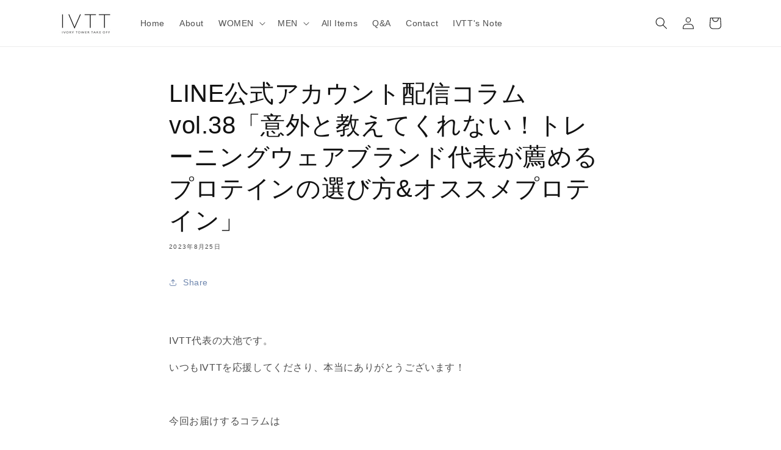

--- FILE ---
content_type: text/html; charset=utf-8
request_url: https://ivtt-wear.com/blogs/ivtts-note/magazine-vol-38
body_size: 40440
content:
<!doctype html>
<html class="no-js" lang="ja">
  <head>
    <meta charset="utf-8">
    <meta http-equiv="X-UA-Compatible" content="IE=edge">
    <meta name="viewport" content="width=device-width,initial-scale=1">
    <meta name="theme-color" content="">
    <link rel="canonical" href="https://ivtt-wear.com/blogs/ivtts-note/magazine-vol-38"><link rel="icon" type="image/png" href="//ivtt-wear.com/cdn/shop/files/1500baccae6a9324f274f8234d1417cd.png?crop=center&height=32&v=1658849632&width=32"><title>
      LINE公式アカウント配信コラムvol.38「意外と教えてくれない！トレーニングウェアブランド代表が薦めるプロテインの選び方&amp;オススメプロテ
 &ndash; IVTT</title>

    
      <meta name="description" content="今回お届けするコラムは 「意外と教えてくれない！トレーニングウェアブランド代表が薦めるプロテインの選び方&amp;オススメプロテイン」 です！ 我々トレーニングする者たちの永遠の課題＆誰もに聞かれる質問堂々のNo.1。 「プロテインって、どれがいいの？」 間違いなくこれでしょう！！ 今から約60~70年前、タンパク質の摂取というのは昔のアスリートにとって非常に困難なことでした。 プロテインが大事なのは研究でわかってはいるが、毎回肉を食べることは物理的にも経済的にも厳しい。 そんなアスリートの悩みから開発されたのが、今現在あるプロテインパウダーです。">
    

    

<meta property="og:site_name" content="IVTT">
<meta property="og:url" content="https://ivtt-wear.com/blogs/ivtts-note/magazine-vol-38">
<meta property="og:title" content="LINE公式アカウント配信コラムvol.38「意外と教えてくれない！トレーニングウェアブランド代表が薦めるプロテインの選び方&amp;オススメプロテ">
<meta property="og:type" content="article">
<meta property="og:description" content="今回お届けするコラムは 「意外と教えてくれない！トレーニングウェアブランド代表が薦めるプロテインの選び方&amp;オススメプロテイン」 です！ 我々トレーニングする者たちの永遠の課題＆誰もに聞かれる質問堂々のNo.1。 「プロテインって、どれがいいの？」 間違いなくこれでしょう！！ 今から約60~70年前、タンパク質の摂取というのは昔のアスリートにとって非常に困難なことでした。 プロテインが大事なのは研究でわかってはいるが、毎回肉を食べることは物理的にも経済的にも厳しい。 そんなアスリートの悩みから開発されたのが、今現在あるプロテインパウダーです。"><meta property="og:image" content="http://ivtt-wear.com/cdn/shop/files/6_1edbd3ed-6327-4f16-a946-de6b04113a18.png?v=1690269364">
  <meta property="og:image:secure_url" content="https://ivtt-wear.com/cdn/shop/files/6_1edbd3ed-6327-4f16-a946-de6b04113a18.png?v=1690269364">
  <meta property="og:image:width" content="1200">
  <meta property="og:image:height" content="628"><meta name="twitter:site" content="@I_V_T_T"><meta name="twitter:card" content="summary_large_image">
<meta name="twitter:title" content="LINE公式アカウント配信コラムvol.38「意外と教えてくれない！トレーニングウェアブランド代表が薦めるプロテインの選び方&amp;オススメプロテ">
<meta name="twitter:description" content="今回お届けするコラムは 「意外と教えてくれない！トレーニングウェアブランド代表が薦めるプロテインの選び方&amp;オススメプロテイン」 です！ 我々トレーニングする者たちの永遠の課題＆誰もに聞かれる質問堂々のNo.1。 「プロテインって、どれがいいの？」 間違いなくこれでしょう！！ 今から約60~70年前、タンパク質の摂取というのは昔のアスリートにとって非常に困難なことでした。 プロテインが大事なのは研究でわかってはいるが、毎回肉を食べることは物理的にも経済的にも厳しい。 そんなアスリートの悩みから開発されたのが、今現在あるプロテインパウダーです。">


    <script src="//ivtt-wear.com/cdn/shop/t/23/assets/constants.js?v=58251544750838685771704618465" defer="defer"></script>
    <script src="//ivtt-wear.com/cdn/shop/t/23/assets/pubsub.js?v=158357773527763999511704618465" defer="defer"></script>
    <script src="//ivtt-wear.com/cdn/shop/t/23/assets/global.js?v=40820548392383841591704618465" defer="defer"></script><script src="//ivtt-wear.com/cdn/shop/t/23/assets/animations.js?v=88693664871331136111704618465" defer="defer"></script><script>window.performance && window.performance.mark && window.performance.mark('shopify.content_for_header.start');</script><meta name="google-site-verification" content="kMnVyLOBI8HYhtfDw3DT25VJDfxnxxQ3betPNBR-yxc">
<meta name="facebook-domain-verification" content="046hbxyxskwxfmxq288bpuhxxvva6o">
<meta id="shopify-digital-wallet" name="shopify-digital-wallet" content="/31777062971/digital_wallets/dialog">
<meta name="shopify-checkout-api-token" content="208936878243ed8e7416385b6e5e415e">
<meta id="in-context-paypal-metadata" data-shop-id="31777062971" data-venmo-supported="false" data-environment="production" data-locale="ja_JP" data-paypal-v4="true" data-currency="JPY">
<link rel="alternate" type="application/atom+xml" title="Feed" href="/blogs/ivtts-note.atom" />
<script async="async" src="/checkouts/internal/preloads.js?locale=ja-JP"></script>
<link rel="preconnect" href="https://shop.app" crossorigin="anonymous">
<script async="async" src="https://shop.app/checkouts/internal/preloads.js?locale=ja-JP&shop_id=31777062971" crossorigin="anonymous"></script>
<script id="apple-pay-shop-capabilities" type="application/json">{"shopId":31777062971,"countryCode":"JP","currencyCode":"JPY","merchantCapabilities":["supports3DS"],"merchantId":"gid:\/\/shopify\/Shop\/31777062971","merchantName":"IVTT","requiredBillingContactFields":["postalAddress","email","phone"],"requiredShippingContactFields":["postalAddress","email","phone"],"shippingType":"shipping","supportedNetworks":["visa","masterCard","amex","jcb","discover"],"total":{"type":"pending","label":"IVTT","amount":"1.00"},"shopifyPaymentsEnabled":true,"supportsSubscriptions":true}</script>
<script id="shopify-features" type="application/json">{"accessToken":"208936878243ed8e7416385b6e5e415e","betas":["rich-media-storefront-analytics"],"domain":"ivtt-wear.com","predictiveSearch":false,"shopId":31777062971,"locale":"ja"}</script>
<script>var Shopify = Shopify || {};
Shopify.shop = "ivtt.myshopify.com";
Shopify.locale = "ja";
Shopify.currency = {"active":"JPY","rate":"1.0"};
Shopify.country = "JP";
Shopify.theme = {"name":"Dawn Newメイン","id":133630951604,"schema_name":"Dawn","schema_version":"12.0.0","theme_store_id":887,"role":"main"};
Shopify.theme.handle = "null";
Shopify.theme.style = {"id":null,"handle":null};
Shopify.cdnHost = "ivtt-wear.com/cdn";
Shopify.routes = Shopify.routes || {};
Shopify.routes.root = "/";</script>
<script type="module">!function(o){(o.Shopify=o.Shopify||{}).modules=!0}(window);</script>
<script>!function(o){function n(){var o=[];function n(){o.push(Array.prototype.slice.apply(arguments))}return n.q=o,n}var t=o.Shopify=o.Shopify||{};t.loadFeatures=n(),t.autoloadFeatures=n()}(window);</script>
<script>
  window.ShopifyPay = window.ShopifyPay || {};
  window.ShopifyPay.apiHost = "shop.app\/pay";
  window.ShopifyPay.redirectState = null;
</script>
<script id="shop-js-analytics" type="application/json">{"pageType":"article"}</script>
<script defer="defer" async type="module" src="//ivtt-wear.com/cdn/shopifycloud/shop-js/modules/v2/client.init-shop-cart-sync_0MstufBG.ja.esm.js"></script>
<script defer="defer" async type="module" src="//ivtt-wear.com/cdn/shopifycloud/shop-js/modules/v2/chunk.common_jll-23Z1.esm.js"></script>
<script defer="defer" async type="module" src="//ivtt-wear.com/cdn/shopifycloud/shop-js/modules/v2/chunk.modal_HXih6-AF.esm.js"></script>
<script type="module">
  await import("//ivtt-wear.com/cdn/shopifycloud/shop-js/modules/v2/client.init-shop-cart-sync_0MstufBG.ja.esm.js");
await import("//ivtt-wear.com/cdn/shopifycloud/shop-js/modules/v2/chunk.common_jll-23Z1.esm.js");
await import("//ivtt-wear.com/cdn/shopifycloud/shop-js/modules/v2/chunk.modal_HXih6-AF.esm.js");

  window.Shopify.SignInWithShop?.initShopCartSync?.({"fedCMEnabled":true,"windoidEnabled":true});

</script>
<script>
  window.Shopify = window.Shopify || {};
  if (!window.Shopify.featureAssets) window.Shopify.featureAssets = {};
  window.Shopify.featureAssets['shop-js'] = {"shop-cart-sync":["modules/v2/client.shop-cart-sync_DN7iwvRY.ja.esm.js","modules/v2/chunk.common_jll-23Z1.esm.js","modules/v2/chunk.modal_HXih6-AF.esm.js"],"init-fed-cm":["modules/v2/client.init-fed-cm_DmZOWWut.ja.esm.js","modules/v2/chunk.common_jll-23Z1.esm.js","modules/v2/chunk.modal_HXih6-AF.esm.js"],"shop-cash-offers":["modules/v2/client.shop-cash-offers_HFfvn_Gz.ja.esm.js","modules/v2/chunk.common_jll-23Z1.esm.js","modules/v2/chunk.modal_HXih6-AF.esm.js"],"shop-login-button":["modules/v2/client.shop-login-button_BVN3pvk0.ja.esm.js","modules/v2/chunk.common_jll-23Z1.esm.js","modules/v2/chunk.modal_HXih6-AF.esm.js"],"pay-button":["modules/v2/client.pay-button_CyS_4GVi.ja.esm.js","modules/v2/chunk.common_jll-23Z1.esm.js","modules/v2/chunk.modal_HXih6-AF.esm.js"],"shop-button":["modules/v2/client.shop-button_zh22db91.ja.esm.js","modules/v2/chunk.common_jll-23Z1.esm.js","modules/v2/chunk.modal_HXih6-AF.esm.js"],"avatar":["modules/v2/client.avatar_BTnouDA3.ja.esm.js"],"init-windoid":["modules/v2/client.init-windoid_BlVJIuJ5.ja.esm.js","modules/v2/chunk.common_jll-23Z1.esm.js","modules/v2/chunk.modal_HXih6-AF.esm.js"],"init-shop-for-new-customer-accounts":["modules/v2/client.init-shop-for-new-customer-accounts_BqzwtUK7.ja.esm.js","modules/v2/client.shop-login-button_BVN3pvk0.ja.esm.js","modules/v2/chunk.common_jll-23Z1.esm.js","modules/v2/chunk.modal_HXih6-AF.esm.js"],"init-shop-email-lookup-coordinator":["modules/v2/client.init-shop-email-lookup-coordinator_DKDv3hKi.ja.esm.js","modules/v2/chunk.common_jll-23Z1.esm.js","modules/v2/chunk.modal_HXih6-AF.esm.js"],"init-shop-cart-sync":["modules/v2/client.init-shop-cart-sync_0MstufBG.ja.esm.js","modules/v2/chunk.common_jll-23Z1.esm.js","modules/v2/chunk.modal_HXih6-AF.esm.js"],"shop-toast-manager":["modules/v2/client.shop-toast-manager_BkVvTGW3.ja.esm.js","modules/v2/chunk.common_jll-23Z1.esm.js","modules/v2/chunk.modal_HXih6-AF.esm.js"],"init-customer-accounts":["modules/v2/client.init-customer-accounts_CZbUHFPX.ja.esm.js","modules/v2/client.shop-login-button_BVN3pvk0.ja.esm.js","modules/v2/chunk.common_jll-23Z1.esm.js","modules/v2/chunk.modal_HXih6-AF.esm.js"],"init-customer-accounts-sign-up":["modules/v2/client.init-customer-accounts-sign-up_C0QA8nCd.ja.esm.js","modules/v2/client.shop-login-button_BVN3pvk0.ja.esm.js","modules/v2/chunk.common_jll-23Z1.esm.js","modules/v2/chunk.modal_HXih6-AF.esm.js"],"shop-follow-button":["modules/v2/client.shop-follow-button_CSkbpFfm.ja.esm.js","modules/v2/chunk.common_jll-23Z1.esm.js","modules/v2/chunk.modal_HXih6-AF.esm.js"],"checkout-modal":["modules/v2/client.checkout-modal_rYdHFJTE.ja.esm.js","modules/v2/chunk.common_jll-23Z1.esm.js","modules/v2/chunk.modal_HXih6-AF.esm.js"],"shop-login":["modules/v2/client.shop-login_DeXIozZF.ja.esm.js","modules/v2/chunk.common_jll-23Z1.esm.js","modules/v2/chunk.modal_HXih6-AF.esm.js"],"lead-capture":["modules/v2/client.lead-capture_DGEoeVgo.ja.esm.js","modules/v2/chunk.common_jll-23Z1.esm.js","modules/v2/chunk.modal_HXih6-AF.esm.js"],"payment-terms":["modules/v2/client.payment-terms_BXPcfuME.ja.esm.js","modules/v2/chunk.common_jll-23Z1.esm.js","modules/v2/chunk.modal_HXih6-AF.esm.js"]};
</script>
<script>(function() {
  var isLoaded = false;
  function asyncLoad() {
    if (isLoaded) return;
    isLoaded = true;
    var urls = ["https:\/\/cdn.shopify.com\/s\/files\/1\/0184\/4255\/1360\/files\/quicklink.min.js?391\u0026shop=ivtt.myshopify.com","https:\/\/cax.channel.io\/shopify\/plugins\/09d8ef1a-84f8-467f-88ad-90225820ea59.js?shop=ivtt.myshopify.com"];
    for (var i = 0; i < urls.length; i++) {
      var s = document.createElement('script');
      s.type = 'text/javascript';
      s.async = true;
      s.src = urls[i];
      var x = document.getElementsByTagName('script')[0];
      x.parentNode.insertBefore(s, x);
    }
  };
  if(window.attachEvent) {
    window.attachEvent('onload', asyncLoad);
  } else {
    window.addEventListener('load', asyncLoad, false);
  }
})();</script>
<script id="__st">var __st={"a":31777062971,"offset":32400,"reqid":"a60c8b6b-c1ac-4c94-9334-71e7f5123859-1769051991","pageurl":"ivtt-wear.com\/blogs\/ivtts-note\/magazine-vol-38","s":"articles-559710601396","u":"cd538a5135e2","p":"article","rtyp":"article","rid":559710601396};</script>
<script>window.ShopifyPaypalV4VisibilityTracking = true;</script>
<script id="captcha-bootstrap">!function(){'use strict';const t='contact',e='account',n='new_comment',o=[[t,t],['blogs',n],['comments',n],[t,'customer']],c=[[e,'customer_login'],[e,'guest_login'],[e,'recover_customer_password'],[e,'create_customer']],r=t=>t.map((([t,e])=>`form[action*='/${t}']:not([data-nocaptcha='true']) input[name='form_type'][value='${e}']`)).join(','),a=t=>()=>t?[...document.querySelectorAll(t)].map((t=>t.form)):[];function s(){const t=[...o],e=r(t);return a(e)}const i='password',u='form_key',d=['recaptcha-v3-token','g-recaptcha-response','h-captcha-response',i],f=()=>{try{return window.sessionStorage}catch{return}},m='__shopify_v',_=t=>t.elements[u];function p(t,e,n=!1){try{const o=window.sessionStorage,c=JSON.parse(o.getItem(e)),{data:r}=function(t){const{data:e,action:n}=t;return t[m]||n?{data:e,action:n}:{data:t,action:n}}(c);for(const[e,n]of Object.entries(r))t.elements[e]&&(t.elements[e].value=n);n&&o.removeItem(e)}catch(o){console.error('form repopulation failed',{error:o})}}const l='form_type',E='cptcha';function T(t){t.dataset[E]=!0}const w=window,h=w.document,L='Shopify',v='ce_forms',y='captcha';let A=!1;((t,e)=>{const n=(g='f06e6c50-85a8-45c8-87d0-21a2b65856fe',I='https://cdn.shopify.com/shopifycloud/storefront-forms-hcaptcha/ce_storefront_forms_captcha_hcaptcha.v1.5.2.iife.js',D={infoText:'hCaptchaによる保護',privacyText:'プライバシー',termsText:'利用規約'},(t,e,n)=>{const o=w[L][v],c=o.bindForm;if(c)return c(t,g,e,D).then(n);var r;o.q.push([[t,g,e,D],n]),r=I,A||(h.body.append(Object.assign(h.createElement('script'),{id:'captcha-provider',async:!0,src:r})),A=!0)});var g,I,D;w[L]=w[L]||{},w[L][v]=w[L][v]||{},w[L][v].q=[],w[L][y]=w[L][y]||{},w[L][y].protect=function(t,e){n(t,void 0,e),T(t)},Object.freeze(w[L][y]),function(t,e,n,w,h,L){const[v,y,A,g]=function(t,e,n){const i=e?o:[],u=t?c:[],d=[...i,...u],f=r(d),m=r(i),_=r(d.filter((([t,e])=>n.includes(e))));return[a(f),a(m),a(_),s()]}(w,h,L),I=t=>{const e=t.target;return e instanceof HTMLFormElement?e:e&&e.form},D=t=>v().includes(t);t.addEventListener('submit',(t=>{const e=I(t);if(!e)return;const n=D(e)&&!e.dataset.hcaptchaBound&&!e.dataset.recaptchaBound,o=_(e),c=g().includes(e)&&(!o||!o.value);(n||c)&&t.preventDefault(),c&&!n&&(function(t){try{if(!f())return;!function(t){const e=f();if(!e)return;const n=_(t);if(!n)return;const o=n.value;o&&e.removeItem(o)}(t);const e=Array.from(Array(32),(()=>Math.random().toString(36)[2])).join('');!function(t,e){_(t)||t.append(Object.assign(document.createElement('input'),{type:'hidden',name:u})),t.elements[u].value=e}(t,e),function(t,e){const n=f();if(!n)return;const o=[...t.querySelectorAll(`input[type='${i}']`)].map((({name:t})=>t)),c=[...d,...o],r={};for(const[a,s]of new FormData(t).entries())c.includes(a)||(r[a]=s);n.setItem(e,JSON.stringify({[m]:1,action:t.action,data:r}))}(t,e)}catch(e){console.error('failed to persist form',e)}}(e),e.submit())}));const S=(t,e)=>{t&&!t.dataset[E]&&(n(t,e.some((e=>e===t))),T(t))};for(const o of['focusin','change'])t.addEventListener(o,(t=>{const e=I(t);D(e)&&S(e,y())}));const B=e.get('form_key'),M=e.get(l),P=B&&M;t.addEventListener('DOMContentLoaded',(()=>{const t=y();if(P)for(const e of t)e.elements[l].value===M&&p(e,B);[...new Set([...A(),...v().filter((t=>'true'===t.dataset.shopifyCaptcha))])].forEach((e=>S(e,t)))}))}(h,new URLSearchParams(w.location.search),n,t,e,['guest_login'])})(!0,!0)}();</script>
<script integrity="sha256-4kQ18oKyAcykRKYeNunJcIwy7WH5gtpwJnB7kiuLZ1E=" data-source-attribution="shopify.loadfeatures" defer="defer" src="//ivtt-wear.com/cdn/shopifycloud/storefront/assets/storefront/load_feature-a0a9edcb.js" crossorigin="anonymous"></script>
<script crossorigin="anonymous" defer="defer" src="//ivtt-wear.com/cdn/shopifycloud/storefront/assets/shopify_pay/storefront-65b4c6d7.js?v=20250812"></script>
<script data-source-attribution="shopify.dynamic_checkout.dynamic.init">var Shopify=Shopify||{};Shopify.PaymentButton=Shopify.PaymentButton||{isStorefrontPortableWallets:!0,init:function(){window.Shopify.PaymentButton.init=function(){};var t=document.createElement("script");t.src="https://ivtt-wear.com/cdn/shopifycloud/portable-wallets/latest/portable-wallets.ja.js",t.type="module",document.head.appendChild(t)}};
</script>
<script data-source-attribution="shopify.dynamic_checkout.buyer_consent">
  function portableWalletsHideBuyerConsent(e){var t=document.getElementById("shopify-buyer-consent"),n=document.getElementById("shopify-subscription-policy-button");t&&n&&(t.classList.add("hidden"),t.setAttribute("aria-hidden","true"),n.removeEventListener("click",e))}function portableWalletsShowBuyerConsent(e){var t=document.getElementById("shopify-buyer-consent"),n=document.getElementById("shopify-subscription-policy-button");t&&n&&(t.classList.remove("hidden"),t.removeAttribute("aria-hidden"),n.addEventListener("click",e))}window.Shopify?.PaymentButton&&(window.Shopify.PaymentButton.hideBuyerConsent=portableWalletsHideBuyerConsent,window.Shopify.PaymentButton.showBuyerConsent=portableWalletsShowBuyerConsent);
</script>
<script data-source-attribution="shopify.dynamic_checkout.cart.bootstrap">document.addEventListener("DOMContentLoaded",(function(){function t(){return document.querySelector("shopify-accelerated-checkout-cart, shopify-accelerated-checkout")}if(t())Shopify.PaymentButton.init();else{new MutationObserver((function(e,n){t()&&(Shopify.PaymentButton.init(),n.disconnect())})).observe(document.body,{childList:!0,subtree:!0})}}));
</script>
<link id="shopify-accelerated-checkout-styles" rel="stylesheet" media="screen" href="https://ivtt-wear.com/cdn/shopifycloud/portable-wallets/latest/accelerated-checkout-backwards-compat.css" crossorigin="anonymous">
<style id="shopify-accelerated-checkout-cart">
        #shopify-buyer-consent {
  margin-top: 1em;
  display: inline-block;
  width: 100%;
}

#shopify-buyer-consent.hidden {
  display: none;
}

#shopify-subscription-policy-button {
  background: none;
  border: none;
  padding: 0;
  text-decoration: underline;
  font-size: inherit;
  cursor: pointer;
}

#shopify-subscription-policy-button::before {
  box-shadow: none;
}

      </style>
<script id="sections-script" data-sections="header" defer="defer" src="//ivtt-wear.com/cdn/shop/t/23/compiled_assets/scripts.js?v=1868"></script>
<script>window.performance && window.performance.mark && window.performance.mark('shopify.content_for_header.end');</script>


    <style data-shopify>
      
      
      
      
      

      
        :root,
        .color-background-1 {
          --color-background: 255,255,255;
        
          --gradient-background: #ffffff;
        

        

        --color-foreground: 18,18,18;
        --color-background-contrast: 191,191,191;
        --color-shadow: 18,18,18;
        --color-button: 109,133,173;
        --color-button-text: 243,243,243;
        --color-secondary-button: 255,255,255;
        --color-secondary-button-text: 109,133,173;
        --color-link: 109,133,173;
        --color-badge-foreground: 18,18,18;
        --color-badge-background: 255,255,255;
        --color-badge-border: 18,18,18;
        --payment-terms-background-color: rgb(255 255 255);
      }
      
        
        .color-background-2 {
          --color-background: 243,243,243;
        
          --gradient-background: #f3f3f3;
        

        

        --color-foreground: 18,18,18;
        --color-background-contrast: 179,179,179;
        --color-shadow: 18,18,18;
        --color-button: 18,18,18;
        --color-button-text: 243,243,243;
        --color-secondary-button: 243,243,243;
        --color-secondary-button-text: 18,18,18;
        --color-link: 18,18,18;
        --color-badge-foreground: 18,18,18;
        --color-badge-background: 243,243,243;
        --color-badge-border: 18,18,18;
        --payment-terms-background-color: rgb(243 243 243);
      }
      
        
        .color-inverse {
          --color-background: 18,18,18;
        
          --gradient-background: #121212;
        

        

        --color-foreground: 255,255,255;
        --color-background-contrast: 146,146,146;
        --color-shadow: 18,18,18;
        --color-button: 255,255,255;
        --color-button-text: 18,18,18;
        --color-secondary-button: 18,18,18;
        --color-secondary-button-text: 255,255,255;
        --color-link: 255,255,255;
        --color-badge-foreground: 255,255,255;
        --color-badge-background: 18,18,18;
        --color-badge-border: 255,255,255;
        --payment-terms-background-color: rgb(18 18 18);
      }
      
        
        .color-accent-1 {
          --color-background: 109,133,173;
        
          --gradient-background: #6d85ad;
        

        

        --color-foreground: 243,243,243;
        --color-background-contrast: 56,72,99;
        --color-shadow: 18,18,18;
        --color-button: 243,243,243;
        --color-button-text: 109,133,173;
        --color-secondary-button: 109,133,173;
        --color-secondary-button-text: 243,243,243;
        --color-link: 243,243,243;
        --color-badge-foreground: 243,243,243;
        --color-badge-background: 109,133,173;
        --color-badge-border: 243,243,243;
        --payment-terms-background-color: rgb(109 133 173);
      }
      
        
        .color-accent-2 {
          --color-background: 255,255,255;
        
          --gradient-background: #ffffff;
        

        

        --color-foreground: 18,18,18;
        --color-background-contrast: 191,191,191;
        --color-shadow: 18,18,18;
        --color-button: 234,138,109;
        --color-button-text: 255,255,255;
        --color-secondary-button: 255,255,255;
        --color-secondary-button-text: 234,138,109;
        --color-link: 234,138,109;
        --color-badge-foreground: 18,18,18;
        --color-badge-background: 255,255,255;
        --color-badge-border: 18,18,18;
        --payment-terms-background-color: rgb(255 255 255);
      }
      
        
        .color-scheme-4f6463b6-8d20-451a-a402-ecb8929d642f {
          --color-background: 234,138,109;
        
          --gradient-background: #ea8a6d;
        

        

        --color-foreground: 255,255,255;
        --color-background-contrast: 188,65,27;
        --color-shadow: 18,18,18;
        --color-button: 255,255,255;
        --color-button-text: 18,18,18;
        --color-secondary-button: 234,138,109;
        --color-secondary-button-text: 109,133,173;
        --color-link: 109,133,173;
        --color-badge-foreground: 255,255,255;
        --color-badge-background: 234,138,109;
        --color-badge-border: 255,255,255;
        --payment-terms-background-color: rgb(234 138 109);
      }
      
        
        .color-scheme-02410338-1c34-402c-93ec-f9cb2800235c {
          --color-background: 245,245,245;
        
          --gradient-background: #f5f5f5;
        

        

        --color-foreground: 18,18,18;
        --color-background-contrast: 181,181,181;
        --color-shadow: 18,18,18;
        --color-button: 46,49,54;
        --color-button-text: 255,255,255;
        --color-secondary-button: 245,245,245;
        --color-secondary-button-text: 109,133,173;
        --color-link: 109,133,173;
        --color-badge-foreground: 18,18,18;
        --color-badge-background: 245,245,245;
        --color-badge-border: 18,18,18;
        --payment-terms-background-color: rgb(245 245 245);
      }
      
        
        .color-scheme-7f2cce9e-db7e-40ab-88bc-a61190c304c9 {
          --color-background: 255,255,255;
        
          --gradient-background: #ffffff;
        

        

        --color-foreground: 18,18,18;
        --color-background-contrast: 191,191,191;
        --color-shadow: 18,18,18;
        --color-button: 109,133,173;
        --color-button-text: 243,243,243;
        --color-secondary-button: 255,255,255;
        --color-secondary-button-text: 109,133,173;
        --color-link: 109,133,173;
        --color-badge-foreground: 18,18,18;
        --color-badge-background: 255,255,255;
        --color-badge-border: 18,18,18;
        --payment-terms-background-color: rgb(255 255 255);
      }
      
        
        .color-scheme-123298d5-2a67-4c26-bf70-e380ce262535 {
          --color-background: 222,190,205;
        
          --gradient-background: #debecd;
        

        

        --color-foreground: 255,255,255;
        --color-background-contrast: 179,105,140;
        --color-shadow: 18,18,18;
        --color-button: 243,243,243;
        --color-button-text: 18,18,18;
        --color-secondary-button: 222,190,205;
        --color-secondary-button-text: 109,133,173;
        --color-link: 109,133,173;
        --color-badge-foreground: 255,255,255;
        --color-badge-background: 222,190,205;
        --color-badge-border: 255,255,255;
        --payment-terms-background-color: rgb(222 190 205);
      }
      
        
        .color-scheme-02503a41-1ed7-453f-b914-0e26ba9bc749 {
          --color-background: 255,255,255;
        
          --gradient-background: #ffffff;
        

        

        --color-foreground: 18,18,18;
        --color-background-contrast: 191,191,191;
        --color-shadow: 18,18,18;
        --color-button: 222,190,205;
        --color-button-text: 243,243,243;
        --color-secondary-button: 255,255,255;
        --color-secondary-button-text: 109,133,173;
        --color-link: 109,133,173;
        --color-badge-foreground: 18,18,18;
        --color-badge-background: 255,255,255;
        --color-badge-border: 18,18,18;
        --payment-terms-background-color: rgb(255 255 255);
      }
      
        
        .color-scheme-06c0b2b3-0a76-4a31-a447-6731633a7415 {
          --color-background: 222,190,205;
        
          --gradient-background: #debecd;
        

        

        --color-foreground: 18,18,18;
        --color-background-contrast: 179,105,140;
        --color-shadow: 18,18,18;
        --color-button: 109,133,173;
        --color-button-text: 243,243,243;
        --color-secondary-button: 222,190,205;
        --color-secondary-button-text: 109,133,173;
        --color-link: 109,133,173;
        --color-badge-foreground: 18,18,18;
        --color-badge-background: 222,190,205;
        --color-badge-border: 18,18,18;
        --payment-terms-background-color: rgb(222 190 205);
      }
      

      body, .color-background-1, .color-background-2, .color-inverse, .color-accent-1, .color-accent-2, .color-scheme-4f6463b6-8d20-451a-a402-ecb8929d642f, .color-scheme-02410338-1c34-402c-93ec-f9cb2800235c, .color-scheme-7f2cce9e-db7e-40ab-88bc-a61190c304c9, .color-scheme-123298d5-2a67-4c26-bf70-e380ce262535, .color-scheme-02503a41-1ed7-453f-b914-0e26ba9bc749, .color-scheme-06c0b2b3-0a76-4a31-a447-6731633a7415 {
        color: rgba(var(--color-foreground), 0.75);
        background-color: rgb(var(--color-background));
      }

      :root {
        --font-body-family: Helvetica, Arial, sans-serif;
        --font-body-style: normal;
        --font-body-weight: 400;
        --font-body-weight-bold: 700;

        --font-heading-family: Helvetica, Arial, sans-serif;
        --font-heading-style: normal;
        --font-heading-weight: 400;

        --font-body-scale: 1.0;
        --font-heading-scale: 1.0;

        --media-padding: px;
        --media-border-opacity: 0.05;
        --media-border-width: 1px;
        --media-radius: 0px;
        --media-shadow-opacity: 0.0;
        --media-shadow-horizontal-offset: 0px;
        --media-shadow-vertical-offset: 0px;
        --media-shadow-blur-radius: 0px;
        --media-shadow-visible: 0;

        --page-width: 120rem;
        --page-width-margin: 0rem;

        --product-card-image-padding: 0.0rem;
        --product-card-corner-radius: 0.0rem;
        --product-card-text-alignment: left;
        --product-card-border-width: 0.0rem;
        --product-card-border-opacity: 0.0;
        --product-card-shadow-opacity: 0.1;
        --product-card-shadow-visible: 1;
        --product-card-shadow-horizontal-offset: 0.0rem;
        --product-card-shadow-vertical-offset: 0.0rem;
        --product-card-shadow-blur-radius: 0.0rem;

        --collection-card-image-padding: 0.0rem;
        --collection-card-corner-radius: 0.0rem;
        --collection-card-text-alignment: left;
        --collection-card-border-width: 0.0rem;
        --collection-card-border-opacity: 0.0;
        --collection-card-shadow-opacity: 0.1;
        --collection-card-shadow-visible: 1;
        --collection-card-shadow-horizontal-offset: 0.0rem;
        --collection-card-shadow-vertical-offset: 0.0rem;
        --collection-card-shadow-blur-radius: 0.0rem;

        --blog-card-image-padding: 0.0rem;
        --blog-card-corner-radius: 0.0rem;
        --blog-card-text-alignment: left;
        --blog-card-border-width: 0.0rem;
        --blog-card-border-opacity: 0.0;
        --blog-card-shadow-opacity: 0.1;
        --blog-card-shadow-visible: 1;
        --blog-card-shadow-horizontal-offset: 0.0rem;
        --blog-card-shadow-vertical-offset: 0.0rem;
        --blog-card-shadow-blur-radius: 0.0rem;

        --badge-corner-radius: 4.0rem;

        --popup-border-width: 1px;
        --popup-border-opacity: 0.1;
        --popup-corner-radius: 0px;
        --popup-shadow-opacity: 0.0;
        --popup-shadow-horizontal-offset: 0px;
        --popup-shadow-vertical-offset: 0px;
        --popup-shadow-blur-radius: 0px;

        --drawer-border-width: 1px;
        --drawer-border-opacity: 0.1;
        --drawer-shadow-opacity: 0.0;
        --drawer-shadow-horizontal-offset: 0px;
        --drawer-shadow-vertical-offset: 0px;
        --drawer-shadow-blur-radius: 0px;

        --spacing-sections-desktop: 0px;
        --spacing-sections-mobile: 0px;

        --grid-desktop-vertical-spacing: 8px;
        --grid-desktop-horizontal-spacing: 8px;
        --grid-mobile-vertical-spacing: 4px;
        --grid-mobile-horizontal-spacing: 4px;

        --text-boxes-border-opacity: 0.0;
        --text-boxes-border-width: 0px;
        --text-boxes-radius: 0px;
        --text-boxes-shadow-opacity: 0.0;
        --text-boxes-shadow-visible: 0;
        --text-boxes-shadow-horizontal-offset: 0px;
        --text-boxes-shadow-vertical-offset: 0px;
        --text-boxes-shadow-blur-radius: 0px;

        --buttons-radius: 6px;
        --buttons-radius-outset: 7px;
        --buttons-border-width: 1px;
        --buttons-border-opacity: 1.0;
        --buttons-shadow-opacity: 0.0;
        --buttons-shadow-visible: 0;
        --buttons-shadow-horizontal-offset: 0px;
        --buttons-shadow-vertical-offset: 0px;
        --buttons-shadow-blur-radius: 0px;
        --buttons-border-offset: 0.3px;

        --inputs-radius: 0px;
        --inputs-border-width: 1px;
        --inputs-border-opacity: 0.55;
        --inputs-shadow-opacity: 0.0;
        --inputs-shadow-horizontal-offset: 0px;
        --inputs-margin-offset: 0px;
        --inputs-shadow-vertical-offset: 0px;
        --inputs-shadow-blur-radius: 0px;
        --inputs-radius-outset: 0px;

        --variant-pills-radius: 40px;
        --variant-pills-border-width: 1px;
        --variant-pills-border-opacity: 0.55;
        --variant-pills-shadow-opacity: 0.0;
        --variant-pills-shadow-horizontal-offset: 0px;
        --variant-pills-shadow-vertical-offset: 0px;
        --variant-pills-shadow-blur-radius: 0px;
      }

      *,
      *::before,
      *::after {
        box-sizing: inherit;
      }

      html {
        box-sizing: border-box;
        font-size: calc(var(--font-body-scale) * 62.5%);
        height: 100%;
      }

      body {
        display: grid;
        grid-template-rows: auto auto 1fr auto;
        grid-template-columns: 100%;
        min-height: 100%;
        margin: 0;
        font-size: 1.5rem;
        letter-spacing: 0.06rem;
        line-height: calc(1 + 0.8 / var(--font-body-scale));
        font-family: var(--font-body-family);
        font-style: var(--font-body-style);
        font-weight: var(--font-body-weight);
      }

      @media screen and (min-width: 750px) {
        body {
          font-size: 1.6rem;
        }
      }
    </style>

    <link href="//ivtt-wear.com/cdn/shop/t/23/assets/base.css?v=22615539281115885671704618465" rel="stylesheet" type="text/css" media="all" />
<link href="//ivtt-wear.com/cdn/shop/t/23/assets/component-localization-form.css?v=143319823105703127341704618465" rel="stylesheet" type="text/css" media="all" />
      <script src="//ivtt-wear.com/cdn/shop/t/23/assets/localization-form.js?v=161644695336821385561704618465" defer="defer"></script><link
        rel="stylesheet"
        href="//ivtt-wear.com/cdn/shop/t/23/assets/component-predictive-search.css?v=118923337488134913561704618465"
        media="print"
        onload="this.media='all'"
      ><script>
      document.documentElement.className = document.documentElement.className.replace('no-js', 'js');
      if (Shopify.designMode) {
        document.documentElement.classList.add('shopify-design-mode');
      }
    </script>
    <meta name="google-site-verification" content="3Iu6kLcwKhgTW_mrF6OiAbNxExqLR1g2l1ExUpoCdqc" />
  <!-- BEGIN app block: shopify://apps/yotpo-product-reviews/blocks/settings/eb7dfd7d-db44-4334-bc49-c893b51b36cf -->


  <script type="text/javascript" src="https://cdn-widgetsrepository.yotpo.com/v1/loader/r8eiMxj4btJO8uYBrKir3IlpjjY4g6cH1iaPPQuh?languageCode=ja" async></script>



  
<!-- END app block --><!-- BEGIN app block: shopify://apps//blocks/star_rating/910a1be4-9d9f-4a91-9a6d-25d87b6f52da --><script>
    var script = document.createElement('script');
    //script.src = 'https://d1rptoks75ofg9.cloudfront.net/ivtt.myshopify.com.js'; //ST
    script.src = 'https://d1qnl12h46g6qu.cloudfront.net/ivtt.myshopify.com.js';
    script.async = true;
    document.head.appendChild(script);
</script>

<script>
  document.addEventListener("DOMContentLoaded", function() {
    if(document.getElementById('checkout')){
      document.getElementById('checkout').addEventListener('click',function(e){ 
        let fileds = document.getElementsByClassName('_NGC_CFA_note_field');
        let goNextPage = true;
        for (let a = 0; a < fileds.length; a++) {
          const item = fileds[a];
          if (document.getElementById('checknull_'+item.id)) {
            let filedsTag = item.tagName;
            let filedsType = item.type;
            let filedsValue = item.value;
            let filedsName = item.name;
            let isNullOrNot = document.getElementById('checknull_'+item.id).value;
            let errMessage = document.getElementById('errMessage_'+item.id).value;
            if ((filedsTag == "INPUT" && filedsType == "text") || filedsTag == "TEXTAREA" || filedsTag == "SELECT") {
              if((filedsValue == '' || filedsValue == '選択なし') && isNullOrNot == 'must' && errMessage !=''){
                e.preventDefault();
                document.getElementById('displayerrMessage_'+item.id).innerHTML= errMessage;
                goNextPage = false;
              } else if(isNullOrNot != 'must' && filedsValue == ''){
                  if(document.getElementById(item.id)){
                    document.getElementById(item.id).value = ' ';
                  }            
              } else{
                document.getElementById('displayerrMessage_'+item.id).innerHTML='';
              }
            }
            if ((filedsTag == "INPUT" && filedsType == "radio") || (filedsTag == "INPUT" && filedsType == "checkbox")) {
              let els = Array.from(document.getElementsByName(filedsName));
              let rs = els.filter(el => el.checked == true);
              if(isNullOrNot == 'must' && errMessage !='' && rs.length == 0){
                e.preventDefault();      
                document.getElementById('displayerrMessage_'+item.id).innerHTML= errMessage;
                goNextPage = false;
              }else{
                document.getElementById('displayerrMessage_'+item.id).innerHTML='';
              }
            }
          }
        }
        if(checkDateAviliableBeforeClickingCheckOut(e) && goNextPage){
          addUpdateNGCCartAttributesToCheckOut().then(() => {
            window.location.href = '/checkout'; 
          });
        }
      })
    }
  });
</script>



<!-- END app block --><link href="https://monorail-edge.shopifysvc.com" rel="dns-prefetch">
<script>(function(){if ("sendBeacon" in navigator && "performance" in window) {try {var session_token_from_headers = performance.getEntriesByType('navigation')[0].serverTiming.find(x => x.name == '_s').description;} catch {var session_token_from_headers = undefined;}var session_cookie_matches = document.cookie.match(/_shopify_s=([^;]*)/);var session_token_from_cookie = session_cookie_matches && session_cookie_matches.length === 2 ? session_cookie_matches[1] : "";var session_token = session_token_from_headers || session_token_from_cookie || "";function handle_abandonment_event(e) {var entries = performance.getEntries().filter(function(entry) {return /monorail-edge.shopifysvc.com/.test(entry.name);});if (!window.abandonment_tracked && entries.length === 0) {window.abandonment_tracked = true;var currentMs = Date.now();var navigation_start = performance.timing.navigationStart;var payload = {shop_id: 31777062971,url: window.location.href,navigation_start,duration: currentMs - navigation_start,session_token,page_type: "article"};window.navigator.sendBeacon("https://monorail-edge.shopifysvc.com/v1/produce", JSON.stringify({schema_id: "online_store_buyer_site_abandonment/1.1",payload: payload,metadata: {event_created_at_ms: currentMs,event_sent_at_ms: currentMs}}));}}window.addEventListener('pagehide', handle_abandonment_event);}}());</script>
<script id="web-pixels-manager-setup">(function e(e,d,r,n,o){if(void 0===o&&(o={}),!Boolean(null===(a=null===(i=window.Shopify)||void 0===i?void 0:i.analytics)||void 0===a?void 0:a.replayQueue)){var i,a;window.Shopify=window.Shopify||{};var t=window.Shopify;t.analytics=t.analytics||{};var s=t.analytics;s.replayQueue=[],s.publish=function(e,d,r){return s.replayQueue.push([e,d,r]),!0};try{self.performance.mark("wpm:start")}catch(e){}var l=function(){var e={modern:/Edge?\/(1{2}[4-9]|1[2-9]\d|[2-9]\d{2}|\d{4,})\.\d+(\.\d+|)|Firefox\/(1{2}[4-9]|1[2-9]\d|[2-9]\d{2}|\d{4,})\.\d+(\.\d+|)|Chrom(ium|e)\/(9{2}|\d{3,})\.\d+(\.\d+|)|(Maci|X1{2}).+ Version\/(15\.\d+|(1[6-9]|[2-9]\d|\d{3,})\.\d+)([,.]\d+|)( \(\w+\)|)( Mobile\/\w+|) Safari\/|Chrome.+OPR\/(9{2}|\d{3,})\.\d+\.\d+|(CPU[ +]OS|iPhone[ +]OS|CPU[ +]iPhone|CPU IPhone OS|CPU iPad OS)[ +]+(15[._]\d+|(1[6-9]|[2-9]\d|\d{3,})[._]\d+)([._]\d+|)|Android:?[ /-](13[3-9]|1[4-9]\d|[2-9]\d{2}|\d{4,})(\.\d+|)(\.\d+|)|Android.+Firefox\/(13[5-9]|1[4-9]\d|[2-9]\d{2}|\d{4,})\.\d+(\.\d+|)|Android.+Chrom(ium|e)\/(13[3-9]|1[4-9]\d|[2-9]\d{2}|\d{4,})\.\d+(\.\d+|)|SamsungBrowser\/([2-9]\d|\d{3,})\.\d+/,legacy:/Edge?\/(1[6-9]|[2-9]\d|\d{3,})\.\d+(\.\d+|)|Firefox\/(5[4-9]|[6-9]\d|\d{3,})\.\d+(\.\d+|)|Chrom(ium|e)\/(5[1-9]|[6-9]\d|\d{3,})\.\d+(\.\d+|)([\d.]+$|.*Safari\/(?![\d.]+ Edge\/[\d.]+$))|(Maci|X1{2}).+ Version\/(10\.\d+|(1[1-9]|[2-9]\d|\d{3,})\.\d+)([,.]\d+|)( \(\w+\)|)( Mobile\/\w+|) Safari\/|Chrome.+OPR\/(3[89]|[4-9]\d|\d{3,})\.\d+\.\d+|(CPU[ +]OS|iPhone[ +]OS|CPU[ +]iPhone|CPU IPhone OS|CPU iPad OS)[ +]+(10[._]\d+|(1[1-9]|[2-9]\d|\d{3,})[._]\d+)([._]\d+|)|Android:?[ /-](13[3-9]|1[4-9]\d|[2-9]\d{2}|\d{4,})(\.\d+|)(\.\d+|)|Mobile Safari.+OPR\/([89]\d|\d{3,})\.\d+\.\d+|Android.+Firefox\/(13[5-9]|1[4-9]\d|[2-9]\d{2}|\d{4,})\.\d+(\.\d+|)|Android.+Chrom(ium|e)\/(13[3-9]|1[4-9]\d|[2-9]\d{2}|\d{4,})\.\d+(\.\d+|)|Android.+(UC? ?Browser|UCWEB|U3)[ /]?(15\.([5-9]|\d{2,})|(1[6-9]|[2-9]\d|\d{3,})\.\d+)\.\d+|SamsungBrowser\/(5\.\d+|([6-9]|\d{2,})\.\d+)|Android.+MQ{2}Browser\/(14(\.(9|\d{2,})|)|(1[5-9]|[2-9]\d|\d{3,})(\.\d+|))(\.\d+|)|K[Aa][Ii]OS\/(3\.\d+|([4-9]|\d{2,})\.\d+)(\.\d+|)/},d=e.modern,r=e.legacy,n=navigator.userAgent;return n.match(d)?"modern":n.match(r)?"legacy":"unknown"}(),u="modern"===l?"modern":"legacy",c=(null!=n?n:{modern:"",legacy:""})[u],f=function(e){return[e.baseUrl,"/wpm","/b",e.hashVersion,"modern"===e.buildTarget?"m":"l",".js"].join("")}({baseUrl:d,hashVersion:r,buildTarget:u}),m=function(e){var d=e.version,r=e.bundleTarget,n=e.surface,o=e.pageUrl,i=e.monorailEndpoint;return{emit:function(e){var a=e.status,t=e.errorMsg,s=(new Date).getTime(),l=JSON.stringify({metadata:{event_sent_at_ms:s},events:[{schema_id:"web_pixels_manager_load/3.1",payload:{version:d,bundle_target:r,page_url:o,status:a,surface:n,error_msg:t},metadata:{event_created_at_ms:s}}]});if(!i)return console&&console.warn&&console.warn("[Web Pixels Manager] No Monorail endpoint provided, skipping logging."),!1;try{return self.navigator.sendBeacon.bind(self.navigator)(i,l)}catch(e){}var u=new XMLHttpRequest;try{return u.open("POST",i,!0),u.setRequestHeader("Content-Type","text/plain"),u.send(l),!0}catch(e){return console&&console.warn&&console.warn("[Web Pixels Manager] Got an unhandled error while logging to Monorail."),!1}}}}({version:r,bundleTarget:l,surface:e.surface,pageUrl:self.location.href,monorailEndpoint:e.monorailEndpoint});try{o.browserTarget=l,function(e){var d=e.src,r=e.async,n=void 0===r||r,o=e.onload,i=e.onerror,a=e.sri,t=e.scriptDataAttributes,s=void 0===t?{}:t,l=document.createElement("script"),u=document.querySelector("head"),c=document.querySelector("body");if(l.async=n,l.src=d,a&&(l.integrity=a,l.crossOrigin="anonymous"),s)for(var f in s)if(Object.prototype.hasOwnProperty.call(s,f))try{l.dataset[f]=s[f]}catch(e){}if(o&&l.addEventListener("load",o),i&&l.addEventListener("error",i),u)u.appendChild(l);else{if(!c)throw new Error("Did not find a head or body element to append the script");c.appendChild(l)}}({src:f,async:!0,onload:function(){if(!function(){var e,d;return Boolean(null===(d=null===(e=window.Shopify)||void 0===e?void 0:e.analytics)||void 0===d?void 0:d.initialized)}()){var d=window.webPixelsManager.init(e)||void 0;if(d){var r=window.Shopify.analytics;r.replayQueue.forEach((function(e){var r=e[0],n=e[1],o=e[2];d.publishCustomEvent(r,n,o)})),r.replayQueue=[],r.publish=d.publishCustomEvent,r.visitor=d.visitor,r.initialized=!0}}},onerror:function(){return m.emit({status:"failed",errorMsg:"".concat(f," has failed to load")})},sri:function(e){var d=/^sha384-[A-Za-z0-9+/=]+$/;return"string"==typeof e&&d.test(e)}(c)?c:"",scriptDataAttributes:o}),m.emit({status:"loading"})}catch(e){m.emit({status:"failed",errorMsg:(null==e?void 0:e.message)||"Unknown error"})}}})({shopId: 31777062971,storefrontBaseUrl: "https://ivtt-wear.com",extensionsBaseUrl: "https://extensions.shopifycdn.com/cdn/shopifycloud/web-pixels-manager",monorailEndpoint: "https://monorail-edge.shopifysvc.com/unstable/produce_batch",surface: "storefront-renderer",enabledBetaFlags: ["2dca8a86"],webPixelsConfigList: [{"id":"142344372","configuration":"{\"pixel_id\":\"336846653739668\",\"pixel_type\":\"facebook_pixel\"}","eventPayloadVersion":"v1","runtimeContext":"OPEN","scriptVersion":"ca16bc87fe92b6042fbaa3acc2fbdaa6","type":"APP","apiClientId":2329312,"privacyPurposes":["ANALYTICS","MARKETING","SALE_OF_DATA"],"dataSharingAdjustments":{"protectedCustomerApprovalScopes":["read_customer_address","read_customer_email","read_customer_name","read_customer_personal_data","read_customer_phone"]}},{"id":"76153012","eventPayloadVersion":"v1","runtimeContext":"LAX","scriptVersion":"1","type":"CUSTOM","privacyPurposes":["ANALYTICS"],"name":"Google Analytics tag (migrated)"},{"id":"shopify-app-pixel","configuration":"{}","eventPayloadVersion":"v1","runtimeContext":"STRICT","scriptVersion":"0450","apiClientId":"shopify-pixel","type":"APP","privacyPurposes":["ANALYTICS","MARKETING"]},{"id":"shopify-custom-pixel","eventPayloadVersion":"v1","runtimeContext":"LAX","scriptVersion":"0450","apiClientId":"shopify-pixel","type":"CUSTOM","privacyPurposes":["ANALYTICS","MARKETING"]}],isMerchantRequest: false,initData: {"shop":{"name":"IVTT","paymentSettings":{"currencyCode":"JPY"},"myshopifyDomain":"ivtt.myshopify.com","countryCode":"JP","storefrontUrl":"https:\/\/ivtt-wear.com"},"customer":null,"cart":null,"checkout":null,"productVariants":[],"purchasingCompany":null},},"https://ivtt-wear.com/cdn","fcfee988w5aeb613cpc8e4bc33m6693e112",{"modern":"","legacy":""},{"shopId":"31777062971","storefrontBaseUrl":"https:\/\/ivtt-wear.com","extensionBaseUrl":"https:\/\/extensions.shopifycdn.com\/cdn\/shopifycloud\/web-pixels-manager","surface":"storefront-renderer","enabledBetaFlags":"[\"2dca8a86\"]","isMerchantRequest":"false","hashVersion":"fcfee988w5aeb613cpc8e4bc33m6693e112","publish":"custom","events":"[[\"page_viewed\",{}]]"});</script><script>
  window.ShopifyAnalytics = window.ShopifyAnalytics || {};
  window.ShopifyAnalytics.meta = window.ShopifyAnalytics.meta || {};
  window.ShopifyAnalytics.meta.currency = 'JPY';
  var meta = {"page":{"pageType":"article","resourceType":"article","resourceId":559710601396,"requestId":"a60c8b6b-c1ac-4c94-9334-71e7f5123859-1769051991"}};
  for (var attr in meta) {
    window.ShopifyAnalytics.meta[attr] = meta[attr];
  }
</script>
<script class="analytics">
  (function () {
    var customDocumentWrite = function(content) {
      var jquery = null;

      if (window.jQuery) {
        jquery = window.jQuery;
      } else if (window.Checkout && window.Checkout.$) {
        jquery = window.Checkout.$;
      }

      if (jquery) {
        jquery('body').append(content);
      }
    };

    var hasLoggedConversion = function(token) {
      if (token) {
        return document.cookie.indexOf('loggedConversion=' + token) !== -1;
      }
      return false;
    }

    var setCookieIfConversion = function(token) {
      if (token) {
        var twoMonthsFromNow = new Date(Date.now());
        twoMonthsFromNow.setMonth(twoMonthsFromNow.getMonth() + 2);

        document.cookie = 'loggedConversion=' + token + '; expires=' + twoMonthsFromNow;
      }
    }

    var trekkie = window.ShopifyAnalytics.lib = window.trekkie = window.trekkie || [];
    if (trekkie.integrations) {
      return;
    }
    trekkie.methods = [
      'identify',
      'page',
      'ready',
      'track',
      'trackForm',
      'trackLink'
    ];
    trekkie.factory = function(method) {
      return function() {
        var args = Array.prototype.slice.call(arguments);
        args.unshift(method);
        trekkie.push(args);
        return trekkie;
      };
    };
    for (var i = 0; i < trekkie.methods.length; i++) {
      var key = trekkie.methods[i];
      trekkie[key] = trekkie.factory(key);
    }
    trekkie.load = function(config) {
      trekkie.config = config || {};
      trekkie.config.initialDocumentCookie = document.cookie;
      var first = document.getElementsByTagName('script')[0];
      var script = document.createElement('script');
      script.type = 'text/javascript';
      script.onerror = function(e) {
        var scriptFallback = document.createElement('script');
        scriptFallback.type = 'text/javascript';
        scriptFallback.onerror = function(error) {
                var Monorail = {
      produce: function produce(monorailDomain, schemaId, payload) {
        var currentMs = new Date().getTime();
        var event = {
          schema_id: schemaId,
          payload: payload,
          metadata: {
            event_created_at_ms: currentMs,
            event_sent_at_ms: currentMs
          }
        };
        return Monorail.sendRequest("https://" + monorailDomain + "/v1/produce", JSON.stringify(event));
      },
      sendRequest: function sendRequest(endpointUrl, payload) {
        // Try the sendBeacon API
        if (window && window.navigator && typeof window.navigator.sendBeacon === 'function' && typeof window.Blob === 'function' && !Monorail.isIos12()) {
          var blobData = new window.Blob([payload], {
            type: 'text/plain'
          });

          if (window.navigator.sendBeacon(endpointUrl, blobData)) {
            return true;
          } // sendBeacon was not successful

        } // XHR beacon

        var xhr = new XMLHttpRequest();

        try {
          xhr.open('POST', endpointUrl);
          xhr.setRequestHeader('Content-Type', 'text/plain');
          xhr.send(payload);
        } catch (e) {
          console.log(e);
        }

        return false;
      },
      isIos12: function isIos12() {
        return window.navigator.userAgent.lastIndexOf('iPhone; CPU iPhone OS 12_') !== -1 || window.navigator.userAgent.lastIndexOf('iPad; CPU OS 12_') !== -1;
      }
    };
    Monorail.produce('monorail-edge.shopifysvc.com',
      'trekkie_storefront_load_errors/1.1',
      {shop_id: 31777062971,
      theme_id: 133630951604,
      app_name: "storefront",
      context_url: window.location.href,
      source_url: "//ivtt-wear.com/cdn/s/trekkie.storefront.1bbfab421998800ff09850b62e84b8915387986d.min.js"});

        };
        scriptFallback.async = true;
        scriptFallback.src = '//ivtt-wear.com/cdn/s/trekkie.storefront.1bbfab421998800ff09850b62e84b8915387986d.min.js';
        first.parentNode.insertBefore(scriptFallback, first);
      };
      script.async = true;
      script.src = '//ivtt-wear.com/cdn/s/trekkie.storefront.1bbfab421998800ff09850b62e84b8915387986d.min.js';
      first.parentNode.insertBefore(script, first);
    };
    trekkie.load(
      {"Trekkie":{"appName":"storefront","development":false,"defaultAttributes":{"shopId":31777062971,"isMerchantRequest":null,"themeId":133630951604,"themeCityHash":"17348186921607406300","contentLanguage":"ja","currency":"JPY","eventMetadataId":"6114b9ca-3334-4490-a1f3-b96ac23e6823"},"isServerSideCookieWritingEnabled":true,"monorailRegion":"shop_domain","enabledBetaFlags":["65f19447"]},"Session Attribution":{},"S2S":{"facebookCapiEnabled":true,"source":"trekkie-storefront-renderer","apiClientId":580111}}
    );

    var loaded = false;
    trekkie.ready(function() {
      if (loaded) return;
      loaded = true;

      window.ShopifyAnalytics.lib = window.trekkie;

      var originalDocumentWrite = document.write;
      document.write = customDocumentWrite;
      try { window.ShopifyAnalytics.merchantGoogleAnalytics.call(this); } catch(error) {};
      document.write = originalDocumentWrite;

      window.ShopifyAnalytics.lib.page(null,{"pageType":"article","resourceType":"article","resourceId":559710601396,"requestId":"a60c8b6b-c1ac-4c94-9334-71e7f5123859-1769051991","shopifyEmitted":true});

      var match = window.location.pathname.match(/checkouts\/(.+)\/(thank_you|post_purchase)/)
      var token = match? match[1]: undefined;
      if (!hasLoggedConversion(token)) {
        setCookieIfConversion(token);
        
      }
    });


        var eventsListenerScript = document.createElement('script');
        eventsListenerScript.async = true;
        eventsListenerScript.src = "//ivtt-wear.com/cdn/shopifycloud/storefront/assets/shop_events_listener-3da45d37.js";
        document.getElementsByTagName('head')[0].appendChild(eventsListenerScript);

})();</script>
  <script>
  if (!window.ga || (window.ga && typeof window.ga !== 'function')) {
    window.ga = function ga() {
      (window.ga.q = window.ga.q || []).push(arguments);
      if (window.Shopify && window.Shopify.analytics && typeof window.Shopify.analytics.publish === 'function') {
        window.Shopify.analytics.publish("ga_stub_called", {}, {sendTo: "google_osp_migration"});
      }
      console.error("Shopify's Google Analytics stub called with:", Array.from(arguments), "\nSee https://help.shopify.com/manual/promoting-marketing/pixels/pixel-migration#google for more information.");
    };
    if (window.Shopify && window.Shopify.analytics && typeof window.Shopify.analytics.publish === 'function') {
      window.Shopify.analytics.publish("ga_stub_initialized", {}, {sendTo: "google_osp_migration"});
    }
  }
</script>
<script
  defer
  src="https://ivtt-wear.com/cdn/shopifycloud/perf-kit/shopify-perf-kit-3.0.4.min.js"
  data-application="storefront-renderer"
  data-shop-id="31777062971"
  data-render-region="gcp-us-central1"
  data-page-type="article"
  data-theme-instance-id="133630951604"
  data-theme-name="Dawn"
  data-theme-version="12.0.0"
  data-monorail-region="shop_domain"
  data-resource-timing-sampling-rate="10"
  data-shs="true"
  data-shs-beacon="true"
  data-shs-export-with-fetch="true"
  data-shs-logs-sample-rate="1"
  data-shs-beacon-endpoint="https://ivtt-wear.com/api/collect"
></script>
</head>

  <body class="gradient animate--hover-default">
    <a class="skip-to-content-link button visually-hidden" href="#MainContent">
      コンテンツに進む
    </a><!-- BEGIN sections: header-group -->
<div id="shopify-section-sections--16374461825204__header" class="shopify-section shopify-section-group-header-group section-header"><link rel="stylesheet" href="//ivtt-wear.com/cdn/shop/t/23/assets/component-list-menu.css?v=151968516119678728991704618465" media="print" onload="this.media='all'">
<link rel="stylesheet" href="//ivtt-wear.com/cdn/shop/t/23/assets/component-search.css?v=165164710990765432851704618465" media="print" onload="this.media='all'">
<link rel="stylesheet" href="//ivtt-wear.com/cdn/shop/t/23/assets/component-menu-drawer.css?v=31331429079022630271704618465" media="print" onload="this.media='all'">
<link rel="stylesheet" href="//ivtt-wear.com/cdn/shop/t/23/assets/component-cart-notification.css?v=54116361853792938221704618465" media="print" onload="this.media='all'">
<link rel="stylesheet" href="//ivtt-wear.com/cdn/shop/t/23/assets/component-cart-items.css?v=145340746371385151771704618465" media="print" onload="this.media='all'"><link rel="stylesheet" href="//ivtt-wear.com/cdn/shop/t/23/assets/component-price.css?v=70172745017360139101704618465" media="print" onload="this.media='all'"><noscript><link href="//ivtt-wear.com/cdn/shop/t/23/assets/component-list-menu.css?v=151968516119678728991704618465" rel="stylesheet" type="text/css" media="all" /></noscript>
<noscript><link href="//ivtt-wear.com/cdn/shop/t/23/assets/component-search.css?v=165164710990765432851704618465" rel="stylesheet" type="text/css" media="all" /></noscript>
<noscript><link href="//ivtt-wear.com/cdn/shop/t/23/assets/component-menu-drawer.css?v=31331429079022630271704618465" rel="stylesheet" type="text/css" media="all" /></noscript>
<noscript><link href="//ivtt-wear.com/cdn/shop/t/23/assets/component-cart-notification.css?v=54116361853792938221704618465" rel="stylesheet" type="text/css" media="all" /></noscript>
<noscript><link href="//ivtt-wear.com/cdn/shop/t/23/assets/component-cart-items.css?v=145340746371385151771704618465" rel="stylesheet" type="text/css" media="all" /></noscript>

<style>
  header-drawer {
    justify-self: start;
    margin-left: -1.2rem;
  }@media screen and (min-width: 990px) {
      header-drawer {
        display: none;
      }
    }.menu-drawer-container {
    display: flex;
  }

  .list-menu {
    list-style: none;
    padding: 0;
    margin: 0;
  }

  .list-menu--inline {
    display: inline-flex;
    flex-wrap: wrap;
  }

  summary.list-menu__item {
    padding-right: 2.7rem;
  }

  .list-menu__item {
    display: flex;
    align-items: center;
    line-height: calc(1 + 0.3 / var(--font-body-scale));
  }

  .list-menu__item--link {
    text-decoration: none;
    padding-bottom: 1rem;
    padding-top: 1rem;
    line-height: calc(1 + 0.8 / var(--font-body-scale));
  }

  @media screen and (min-width: 750px) {
    .list-menu__item--link {
      padding-bottom: 0.5rem;
      padding-top: 0.5rem;
    }
  }
</style><style data-shopify>.header {
    padding: 0px 3rem 0px 3rem;
  }

  .section-header {
    position: sticky; /* This is for fixing a Safari z-index issue. PR #2147 */
    margin-bottom: 0px;
  }

  @media screen and (min-width: 750px) {
    .section-header {
      margin-bottom: 0px;
    }
  }

  @media screen and (min-width: 990px) {
    .header {
      padding-top: 0px;
      padding-bottom: 0px;
    }
  }</style><script src="//ivtt-wear.com/cdn/shop/t/23/assets/details-disclosure.js?v=13653116266235556501704618465" defer="defer"></script>
<script src="//ivtt-wear.com/cdn/shop/t/23/assets/details-modal.js?v=25581673532751508451704618465" defer="defer"></script>
<script src="//ivtt-wear.com/cdn/shop/t/23/assets/cart-notification.js?v=133508293167896966491704618465" defer="defer"></script>
<script src="//ivtt-wear.com/cdn/shop/t/23/assets/search-form.js?v=133129549252120666541704618465" defer="defer"></script><svg xmlns="http://www.w3.org/2000/svg" class="hidden">
  <symbol id="icon-search" viewbox="0 0 18 19" fill="none">
    <path fill-rule="evenodd" clip-rule="evenodd" d="M11.03 11.68A5.784 5.784 0 112.85 3.5a5.784 5.784 0 018.18 8.18zm.26 1.12a6.78 6.78 0 11.72-.7l5.4 5.4a.5.5 0 11-.71.7l-5.41-5.4z" fill="currentColor"/>
  </symbol>

  <symbol id="icon-reset" class="icon icon-close"  fill="none" viewBox="0 0 18 18" stroke="currentColor">
    <circle r="8.5" cy="9" cx="9" stroke-opacity="0.2"/>
    <path d="M6.82972 6.82915L1.17193 1.17097" stroke-linecap="round" stroke-linejoin="round" transform="translate(5 5)"/>
    <path d="M1.22896 6.88502L6.77288 1.11523" stroke-linecap="round" stroke-linejoin="round" transform="translate(5 5)"/>
  </symbol>

  <symbol id="icon-close" class="icon icon-close" fill="none" viewBox="0 0 18 17">
    <path d="M.865 15.978a.5.5 0 00.707.707l7.433-7.431 7.579 7.282a.501.501 0 00.846-.37.5.5 0 00-.153-.351L9.712 8.546l7.417-7.416a.5.5 0 10-.707-.708L8.991 7.853 1.413.573a.5.5 0 10-.693.72l7.563 7.268-7.418 7.417z" fill="currentColor">
  </symbol>
</svg><sticky-header data-sticky-type="on-scroll-up" class="header-wrapper color-background-1 gradient header-wrapper--border-bottom"><header class="header header--middle-left header--mobile-center page-width header--has-menu header--has-social header--has-account">

<header-drawer data-breakpoint="tablet">
  <details id="Details-menu-drawer-container" class="menu-drawer-container">
    <summary
      class="header__icon header__icon--menu header__icon--summary link focus-inset"
      aria-label="メニュー"
    >
      <span>
        <svg
  xmlns="http://www.w3.org/2000/svg"
  aria-hidden="true"
  focusable="false"
  class="icon icon-hamburger"
  fill="none"
  viewBox="0 0 18 16"
>
  <path d="M1 .5a.5.5 0 100 1h15.71a.5.5 0 000-1H1zM.5 8a.5.5 0 01.5-.5h15.71a.5.5 0 010 1H1A.5.5 0 01.5 8zm0 7a.5.5 0 01.5-.5h15.71a.5.5 0 010 1H1a.5.5 0 01-.5-.5z" fill="currentColor">
</svg>

        <svg
  xmlns="http://www.w3.org/2000/svg"
  aria-hidden="true"
  focusable="false"
  class="icon icon-close"
  fill="none"
  viewBox="0 0 18 17"
>
  <path d="M.865 15.978a.5.5 0 00.707.707l7.433-7.431 7.579 7.282a.501.501 0 00.846-.37.5.5 0 00-.153-.351L9.712 8.546l7.417-7.416a.5.5 0 10-.707-.708L8.991 7.853 1.413.573a.5.5 0 10-.693.72l7.563 7.268-7.418 7.417z" fill="currentColor">
</svg>

      </span>
    </summary>
    <div id="menu-drawer" class="gradient menu-drawer motion-reduce color-background-1">
      <div class="menu-drawer__inner-container">
        <div class="menu-drawer__navigation-container">
          <nav class="menu-drawer__navigation">
            <ul class="menu-drawer__menu has-submenu list-menu" role="list"><li><a
                      id="HeaderDrawer-home"
                      href="/"
                      class="menu-drawer__menu-item list-menu__item link link--text focus-inset"
                      
                    >
                      Home
                    </a></li><li><a
                      id="HeaderDrawer-about"
                      href="/pages/about"
                      class="menu-drawer__menu-item list-menu__item link link--text focus-inset"
                      
                    >
                      About
                    </a></li><li><details id="Details-menu-drawer-menu-item-3">
                      <summary
                        id="HeaderDrawer-women"
                        class="menu-drawer__menu-item list-menu__item link link--text focus-inset"
                      >
                        WOMEN
                        <svg
  viewBox="0 0 14 10"
  fill="none"
  aria-hidden="true"
  focusable="false"
  class="icon icon-arrow"
  xmlns="http://www.w3.org/2000/svg"
>
  <path fill-rule="evenodd" clip-rule="evenodd" d="M8.537.808a.5.5 0 01.817-.162l4 4a.5.5 0 010 .708l-4 4a.5.5 0 11-.708-.708L11.793 5.5H1a.5.5 0 010-1h10.793L8.646 1.354a.5.5 0 01-.109-.546z" fill="currentColor">
</svg>

                        <svg aria-hidden="true" focusable="false" class="icon icon-caret" viewBox="0 0 10 6">
  <path fill-rule="evenodd" clip-rule="evenodd" d="M9.354.646a.5.5 0 00-.708 0L5 4.293 1.354.646a.5.5 0 00-.708.708l4 4a.5.5 0 00.708 0l4-4a.5.5 0 000-.708z" fill="currentColor">
</svg>

                      </summary>
                      <div
                        id="link-women"
                        class="menu-drawer__submenu has-submenu gradient motion-reduce"
                        tabindex="-1"
                      >
                        <div class="menu-drawer__inner-submenu">
                          <button class="menu-drawer__close-button link link--text focus-inset" aria-expanded="true">
                            <svg
  viewBox="0 0 14 10"
  fill="none"
  aria-hidden="true"
  focusable="false"
  class="icon icon-arrow"
  xmlns="http://www.w3.org/2000/svg"
>
  <path fill-rule="evenodd" clip-rule="evenodd" d="M8.537.808a.5.5 0 01.817-.162l4 4a.5.5 0 010 .708l-4 4a.5.5 0 11-.708-.708L11.793 5.5H1a.5.5 0 010-1h10.793L8.646 1.354a.5.5 0 01-.109-.546z" fill="currentColor">
</svg>

                            WOMEN
                          </button>
                          <ul class="menu-drawer__menu list-menu" role="list" tabindex="-1"><li><a
                                    id="HeaderDrawer-women-tシャツ"
                                    href="/products/womens-t-shirts"
                                    class="menu-drawer__menu-item link link--text list-menu__item focus-inset"
                                    
                                  >
                                    Tシャツ
                                  </a></li><li><a
                                    id="HeaderDrawer-women-ブラトップ"
                                    href="/products/sports-bra-top"
                                    class="menu-drawer__menu-item link link--text list-menu__item focus-inset"
                                    
                                  >
                                    ブラトップ
                                  </a></li><li><a
                                    id="HeaderDrawer-women-レギンス"
                                    href="/products/womens-leggings"
                                    class="menu-drawer__menu-item link link--text list-menu__item focus-inset"
                                    
                                  >
                                    レギンス
                                  </a></li><li><a
                                    id="HeaderDrawer-women-ロングパンツ"
                                    href="/products/no-gravity-long-pants"
                                    class="menu-drawer__menu-item link link--text list-menu__item focus-inset"
                                    
                                  >
                                    ロングパンツ
                                  </a></li><li><a
                                    id="HeaderDrawer-women-キャップ"
                                    href="/products/luster-cap"
                                    class="menu-drawer__menu-item link link--text list-menu__item focus-inset"
                                    
                                  >
                                    キャップ
                                  </a></li></ul>
                        </div>
                      </div>
                    </details></li><li><details id="Details-menu-drawer-menu-item-4">
                      <summary
                        id="HeaderDrawer-men"
                        class="menu-drawer__menu-item list-menu__item link link--text focus-inset"
                      >
                        MEN
                        <svg
  viewBox="0 0 14 10"
  fill="none"
  aria-hidden="true"
  focusable="false"
  class="icon icon-arrow"
  xmlns="http://www.w3.org/2000/svg"
>
  <path fill-rule="evenodd" clip-rule="evenodd" d="M8.537.808a.5.5 0 01.817-.162l4 4a.5.5 0 010 .708l-4 4a.5.5 0 11-.708-.708L11.793 5.5H1a.5.5 0 010-1h10.793L8.646 1.354a.5.5 0 01-.109-.546z" fill="currentColor">
</svg>

                        <svg aria-hidden="true" focusable="false" class="icon icon-caret" viewBox="0 0 10 6">
  <path fill-rule="evenodd" clip-rule="evenodd" d="M9.354.646a.5.5 0 00-.708 0L5 4.293 1.354.646a.5.5 0 00-.708.708l4 4a.5.5 0 00.708 0l4-4a.5.5 0 000-.708z" fill="currentColor">
</svg>

                      </summary>
                      <div
                        id="link-men"
                        class="menu-drawer__submenu has-submenu gradient motion-reduce"
                        tabindex="-1"
                      >
                        <div class="menu-drawer__inner-submenu">
                          <button class="menu-drawer__close-button link link--text focus-inset" aria-expanded="true">
                            <svg
  viewBox="0 0 14 10"
  fill="none"
  aria-hidden="true"
  focusable="false"
  class="icon icon-arrow"
  xmlns="http://www.w3.org/2000/svg"
>
  <path fill-rule="evenodd" clip-rule="evenodd" d="M8.537.808a.5.5 0 01.817-.162l4 4a.5.5 0 010 .708l-4 4a.5.5 0 11-.708-.708L11.793 5.5H1a.5.5 0 010-1h10.793L8.646 1.354a.5.5 0 01-.109-.546z" fill="currentColor">
</svg>

                            MEN
                          </button>
                          <ul class="menu-drawer__menu list-menu" role="list" tabindex="-1"><li><a
                                    id="HeaderDrawer-men-ボトムス"
                                    href="/collections/bottom"
                                    class="menu-drawer__menu-item link link--text list-menu__item focus-inset"
                                    
                                  >
                                    ボトムス
                                  </a></li><li><a
                                    id="HeaderDrawer-men-tシャツ"
                                    href="/collections/mens-t-shirts/T%E3%82%B7%E3%83%A3%E3%83%84"
                                    class="menu-drawer__menu-item link link--text list-menu__item focus-inset"
                                    
                                  >
                                    Tシャツ
                                  </a></li><li><a
                                    id="HeaderDrawer-men-ノースリーブ"
                                    href="/products/no-sleeve"
                                    class="menu-drawer__menu-item link link--text list-menu__item focus-inset"
                                    
                                  >
                                    ノースリーブ
                                  </a></li><li><a
                                    id="HeaderDrawer-men-タンクトップ"
                                    href="/collections/tanktop/%E3%82%BF%E3%83%B3%E3%82%AF%E3%83%88%E3%83%83%E3%83%97"
                                    class="menu-drawer__menu-item link link--text list-menu__item focus-inset"
                                    
                                  >
                                    タンクトップ
                                  </a></li><li><a
                                    id="HeaderDrawer-men-キャップ"
                                    href="/products/luster-cap"
                                    class="menu-drawer__menu-item link link--text list-menu__item focus-inset"
                                    
                                  >
                                    キャップ
                                  </a></li></ul>
                        </div>
                      </div>
                    </details></li><li><a
                      id="HeaderDrawer-all-items"
                      href="/collections/all-items"
                      class="menu-drawer__menu-item list-menu__item link link--text focus-inset"
                      
                    >
                      All Items
                    </a></li><li><a
                      id="HeaderDrawer-q-a"
                      href="/pages/questions"
                      class="menu-drawer__menu-item list-menu__item link link--text focus-inset"
                      
                    >
                      Q&amp;A
                    </a></li><li><a
                      id="HeaderDrawer-contact"
                      href="/pages/contact"
                      class="menu-drawer__menu-item list-menu__item link link--text focus-inset"
                      
                    >
                      Contact
                    </a></li><li><a
                      id="HeaderDrawer-ivtts-note"
                      href="/blogs/ivtts-note"
                      class="menu-drawer__menu-item list-menu__item link link--text focus-inset"
                      
                    >
                      IVTT&#39;s Note
                    </a></li></ul>
          </nav>
          <div class="menu-drawer__utility-links"><a
                href="/account/login"
                class="menu-drawer__account link focus-inset h5 medium-hide large-up-hide"
              >
                <svg
  xmlns="http://www.w3.org/2000/svg"
  aria-hidden="true"
  focusable="false"
  class="icon icon-account"
  fill="none"
  viewBox="0 0 18 19"
>
  <path fill-rule="evenodd" clip-rule="evenodd" d="M6 4.5a3 3 0 116 0 3 3 0 01-6 0zm3-4a4 4 0 100 8 4 4 0 000-8zm5.58 12.15c1.12.82 1.83 2.24 1.91 4.85H1.51c.08-2.6.79-4.03 1.9-4.85C4.66 11.75 6.5 11.5 9 11.5s4.35.26 5.58 1.15zM9 10.5c-2.5 0-4.65.24-6.17 1.35C1.27 12.98.5 14.93.5 18v.5h17V18c0-3.07-.77-5.02-2.33-6.15-1.52-1.1-3.67-1.35-6.17-1.35z" fill="currentColor">
</svg>

ログイン</a><div class="menu-drawer__localization header-localization"><noscript><form method="post" action="/localization" id="HeaderCountryMobileFormNoScriptDrawer" accept-charset="UTF-8" class="localization-form" enctype="multipart/form-data"><input type="hidden" name="form_type" value="localization" /><input type="hidden" name="utf8" value="✓" /><input type="hidden" name="_method" value="put" /><input type="hidden" name="return_to" value="/blogs/ivtts-note/magazine-vol-38" /><div class="localization-form__select">
                        <h2 class="visually-hidden" id="HeaderCountryMobileLabelNoScriptDrawer">
                          国/地域
                        </h2>
                        <select
                          class="localization-selector link"
                          name="country_code"
                          aria-labelledby="HeaderCountryMobileLabelNoScriptDrawer"
                        ><option
                              value="IS"
                            >
                              アイスランド (JPY
                              ¥)
                            </option><option
                              value="IE"
                            >
                              アイルランド (JPY
                              ¥)
                            </option><option
                              value="AC"
                            >
                              アセンション島 (JPY
                              ¥)
                            </option><option
                              value="AZ"
                            >
                              アゼルバイジャン (JPY
                              ¥)
                            </option><option
                              value="AF"
                            >
                              アフガニスタン (JPY
                              ¥)
                            </option><option
                              value="US"
                            >
                              アメリカ合衆国 (JPY
                              ¥)
                            </option><option
                              value="AE"
                            >
                              アラブ首長国連邦 (JPY
                              ¥)
                            </option><option
                              value="DZ"
                            >
                              アルジェリア (JPY
                              ¥)
                            </option><option
                              value="AR"
                            >
                              アルゼンチン (JPY
                              ¥)
                            </option><option
                              value="AW"
                            >
                              アルバ (JPY
                              ¥)
                            </option><option
                              value="AL"
                            >
                              アルバニア (JPY
                              ¥)
                            </option><option
                              value="AM"
                            >
                              アルメニア (JPY
                              ¥)
                            </option><option
                              value="AI"
                            >
                              アンギラ (JPY
                              ¥)
                            </option><option
                              value="AO"
                            >
                              アンゴラ (JPY
                              ¥)
                            </option><option
                              value="AG"
                            >
                              アンティグア・バーブーダ (JPY
                              ¥)
                            </option><option
                              value="AD"
                            >
                              アンドラ (JPY
                              ¥)
                            </option><option
                              value="YE"
                            >
                              イエメン (JPY
                              ¥)
                            </option><option
                              value="GB"
                            >
                              イギリス (JPY
                              ¥)
                            </option><option
                              value="IL"
                            >
                              イスラエル (JPY
                              ¥)
                            </option><option
                              value="IT"
                            >
                              イタリア (JPY
                              ¥)
                            </option><option
                              value="IQ"
                            >
                              イラク (JPY
                              ¥)
                            </option><option
                              value="IN"
                            >
                              インド (JPY
                              ¥)
                            </option><option
                              value="ID"
                            >
                              インドネシア (JPY
                              ¥)
                            </option><option
                              value="WF"
                            >
                              ウォリス・フツナ (JPY
                              ¥)
                            </option><option
                              value="UG"
                            >
                              ウガンダ (JPY
                              ¥)
                            </option><option
                              value="UA"
                            >
                              ウクライナ (JPY
                              ¥)
                            </option><option
                              value="UZ"
                            >
                              ウズベキスタン (JPY
                              ¥)
                            </option><option
                              value="UY"
                            >
                              ウルグアイ (JPY
                              ¥)
                            </option><option
                              value="EC"
                            >
                              エクアドル (JPY
                              ¥)
                            </option><option
                              value="EG"
                            >
                              エジプト (JPY
                              ¥)
                            </option><option
                              value="EE"
                            >
                              エストニア (JPY
                              ¥)
                            </option><option
                              value="SZ"
                            >
                              エスワティニ (JPY
                              ¥)
                            </option><option
                              value="ET"
                            >
                              エチオピア (JPY
                              ¥)
                            </option><option
                              value="ER"
                            >
                              エリトリア (JPY
                              ¥)
                            </option><option
                              value="SV"
                            >
                              エルサルバドル (JPY
                              ¥)
                            </option><option
                              value="OM"
                            >
                              オマーン (JPY
                              ¥)
                            </option><option
                              value="NL"
                            >
                              オランダ (JPY
                              ¥)
                            </option><option
                              value="BQ"
                            >
                              オランダ領カリブ (JPY
                              ¥)
                            </option><option
                              value="AU"
                            >
                              オーストラリア (JPY
                              ¥)
                            </option><option
                              value="AT"
                            >
                              オーストリア (JPY
                              ¥)
                            </option><option
                              value="AX"
                            >
                              オーランド諸島 (JPY
                              ¥)
                            </option><option
                              value="KZ"
                            >
                              カザフスタン (JPY
                              ¥)
                            </option><option
                              value="QA"
                            >
                              カタール (JPY
                              ¥)
                            </option><option
                              value="CA"
                            >
                              カナダ (JPY
                              ¥)
                            </option><option
                              value="CM"
                            >
                              カメルーン (JPY
                              ¥)
                            </option><option
                              value="KH"
                            >
                              カンボジア (JPY
                              ¥)
                            </option><option
                              value="CV"
                            >
                              カーボベルデ (JPY
                              ¥)
                            </option><option
                              value="GY"
                            >
                              ガイアナ (JPY
                              ¥)
                            </option><option
                              value="GA"
                            >
                              ガボン (JPY
                              ¥)
                            </option><option
                              value="GM"
                            >
                              ガンビア (JPY
                              ¥)
                            </option><option
                              value="GH"
                            >
                              ガーナ (JPY
                              ¥)
                            </option><option
                              value="GG"
                            >
                              ガーンジー (JPY
                              ¥)
                            </option><option
                              value="CY"
                            >
                              キプロス (JPY
                              ¥)
                            </option><option
                              value="CW"
                            >
                              キュラソー (JPY
                              ¥)
                            </option><option
                              value="KI"
                            >
                              キリバス (JPY
                              ¥)
                            </option><option
                              value="KG"
                            >
                              キルギス (JPY
                              ¥)
                            </option><option
                              value="GN"
                            >
                              ギニア (JPY
                              ¥)
                            </option><option
                              value="GW"
                            >
                              ギニアビサウ (JPY
                              ¥)
                            </option><option
                              value="GR"
                            >
                              ギリシャ (JPY
                              ¥)
                            </option><option
                              value="KW"
                            >
                              クウェート (JPY
                              ¥)
                            </option><option
                              value="CK"
                            >
                              クック諸島 (JPY
                              ¥)
                            </option><option
                              value="CX"
                            >
                              クリスマス島 (JPY
                              ¥)
                            </option><option
                              value="HR"
                            >
                              クロアチア (JPY
                              ¥)
                            </option><option
                              value="GT"
                            >
                              グアテマラ (JPY
                              ¥)
                            </option><option
                              value="GP"
                            >
                              グアドループ (JPY
                              ¥)
                            </option><option
                              value="GL"
                            >
                              グリーンランド (JPY
                              ¥)
                            </option><option
                              value="GD"
                            >
                              グレナダ (JPY
                              ¥)
                            </option><option
                              value="KY"
                            >
                              ケイマン諸島 (JPY
                              ¥)
                            </option><option
                              value="KE"
                            >
                              ケニア (JPY
                              ¥)
                            </option><option
                              value="CC"
                            >
                              ココス(キーリング)諸島 (JPY
                              ¥)
                            </option><option
                              value="CR"
                            >
                              コスタリカ (JPY
                              ¥)
                            </option><option
                              value="XK"
                            >
                              コソボ (JPY
                              ¥)
                            </option><option
                              value="KM"
                            >
                              コモロ (JPY
                              ¥)
                            </option><option
                              value="CO"
                            >
                              コロンビア (JPY
                              ¥)
                            </option><option
                              value="CG"
                            >
                              コンゴ共和国(ブラザビル) (JPY
                              ¥)
                            </option><option
                              value="CD"
                            >
                              コンゴ民主共和国(キンシャサ) (JPY
                              ¥)
                            </option><option
                              value="CI"
                            >
                              コートジボワール (JPY
                              ¥)
                            </option><option
                              value="SA"
                            >
                              サウジアラビア (JPY
                              ¥)
                            </option><option
                              value="GS"
                            >
                              サウスジョージア・サウスサンドウィッチ諸島 (JPY
                              ¥)
                            </option><option
                              value="WS"
                            >
                              サモア (JPY
                              ¥)
                            </option><option
                              value="ST"
                            >
                              サントメ・プリンシペ (JPY
                              ¥)
                            </option><option
                              value="PM"
                            >
                              サンピエール島・ミクロン島 (JPY
                              ¥)
                            </option><option
                              value="SM"
                            >
                              サンマリノ (JPY
                              ¥)
                            </option><option
                              value="BL"
                            >
                              サン・バルテルミー (JPY
                              ¥)
                            </option><option
                              value="MF"
                            >
                              サン・マルタン (JPY
                              ¥)
                            </option><option
                              value="ZM"
                            >
                              ザンビア (JPY
                              ¥)
                            </option><option
                              value="SL"
                            >
                              シエラレオネ (JPY
                              ¥)
                            </option><option
                              value="SG"
                            >
                              シンガポール (JPY
                              ¥)
                            </option><option
                              value="SX"
                            >
                              シント・マールテン (JPY
                              ¥)
                            </option><option
                              value="DJ"
                            >
                              ジブチ (JPY
                              ¥)
                            </option><option
                              value="GI"
                            >
                              ジブラルタル (JPY
                              ¥)
                            </option><option
                              value="JM"
                            >
                              ジャマイカ (JPY
                              ¥)
                            </option><option
                              value="JE"
                            >
                              ジャージー (JPY
                              ¥)
                            </option><option
                              value="GE"
                            >
                              ジョージア (JPY
                              ¥)
                            </option><option
                              value="ZW"
                            >
                              ジンバブエ (JPY
                              ¥)
                            </option><option
                              value="CH"
                            >
                              スイス (JPY
                              ¥)
                            </option><option
                              value="SE"
                            >
                              スウェーデン (JPY
                              ¥)
                            </option><option
                              value="SJ"
                            >
                              スバールバル諸島・ヤンマイエン島 (JPY
                              ¥)
                            </option><option
                              value="ES"
                            >
                              スペイン (JPY
                              ¥)
                            </option><option
                              value="SR"
                            >
                              スリナム (JPY
                              ¥)
                            </option><option
                              value="LK"
                            >
                              スリランカ (JPY
                              ¥)
                            </option><option
                              value="SK"
                            >
                              スロバキア (JPY
                              ¥)
                            </option><option
                              value="SI"
                            >
                              スロベニア (JPY
                              ¥)
                            </option><option
                              value="SD"
                            >
                              スーダン (JPY
                              ¥)
                            </option><option
                              value="SN"
                            >
                              セネガル (JPY
                              ¥)
                            </option><option
                              value="RS"
                            >
                              セルビア (JPY
                              ¥)
                            </option><option
                              value="KN"
                            >
                              セントクリストファー・ネーヴィス (JPY
                              ¥)
                            </option><option
                              value="VC"
                            >
                              セントビンセント及びグレナディーン諸島 (JPY
                              ¥)
                            </option><option
                              value="SH"
                            >
                              セントヘレナ (JPY
                              ¥)
                            </option><option
                              value="LC"
                            >
                              セントルシア (JPY
                              ¥)
                            </option><option
                              value="SC"
                            >
                              セーシェル (JPY
                              ¥)
                            </option><option
                              value="SO"
                            >
                              ソマリア (JPY
                              ¥)
                            </option><option
                              value="SB"
                            >
                              ソロモン諸島 (JPY
                              ¥)
                            </option><option
                              value="TH"
                            >
                              タイ (JPY
                              ¥)
                            </option><option
                              value="TJ"
                            >
                              タジキスタン (JPY
                              ¥)
                            </option><option
                              value="TZ"
                            >
                              タンザニア (JPY
                              ¥)
                            </option><option
                              value="TC"
                            >
                              タークス・カイコス諸島 (JPY
                              ¥)
                            </option><option
                              value="CZ"
                            >
                              チェコ (JPY
                              ¥)
                            </option><option
                              value="TD"
                            >
                              チャド (JPY
                              ¥)
                            </option><option
                              value="TN"
                            >
                              チュニジア (JPY
                              ¥)
                            </option><option
                              value="CL"
                            >
                              チリ (JPY
                              ¥)
                            </option><option
                              value="TV"
                            >
                              ツバル (JPY
                              ¥)
                            </option><option
                              value="DK"
                            >
                              デンマーク (JPY
                              ¥)
                            </option><option
                              value="TK"
                            >
                              トケラウ (JPY
                              ¥)
                            </option><option
                              value="TA"
                            >
                              トリスタン・ダ・クーニャ (JPY
                              ¥)
                            </option><option
                              value="TT"
                            >
                              トリニダード・トバゴ (JPY
                              ¥)
                            </option><option
                              value="TM"
                            >
                              トルクメニスタン (JPY
                              ¥)
                            </option><option
                              value="TR"
                            >
                              トルコ (JPY
                              ¥)
                            </option><option
                              value="TO"
                            >
                              トンガ (JPY
                              ¥)
                            </option><option
                              value="TG"
                            >
                              トーゴ (JPY
                              ¥)
                            </option><option
                              value="DE"
                            >
                              ドイツ (JPY
                              ¥)
                            </option><option
                              value="DO"
                            >
                              ドミニカ共和国 (JPY
                              ¥)
                            </option><option
                              value="DM"
                            >
                              ドミニカ国 (JPY
                              ¥)
                            </option><option
                              value="NG"
                            >
                              ナイジェリア (JPY
                              ¥)
                            </option><option
                              value="NR"
                            >
                              ナウル (JPY
                              ¥)
                            </option><option
                              value="NA"
                            >
                              ナミビア (JPY
                              ¥)
                            </option><option
                              value="NU"
                            >
                              ニウエ (JPY
                              ¥)
                            </option><option
                              value="NI"
                            >
                              ニカラグア (JPY
                              ¥)
                            </option><option
                              value="NE"
                            >
                              ニジェール (JPY
                              ¥)
                            </option><option
                              value="NC"
                            >
                              ニューカレドニア (JPY
                              ¥)
                            </option><option
                              value="NZ"
                            >
                              ニュージーランド (JPY
                              ¥)
                            </option><option
                              value="NP"
                            >
                              ネパール (JPY
                              ¥)
                            </option><option
                              value="NO"
                            >
                              ノルウェー (JPY
                              ¥)
                            </option><option
                              value="NF"
                            >
                              ノーフォーク島 (JPY
                              ¥)
                            </option><option
                              value="HT"
                            >
                              ハイチ (JPY
                              ¥)
                            </option><option
                              value="HU"
                            >
                              ハンガリー (JPY
                              ¥)
                            </option><option
                              value="VA"
                            >
                              バチカン市国 (JPY
                              ¥)
                            </option><option
                              value="VU"
                            >
                              バヌアツ (JPY
                              ¥)
                            </option><option
                              value="BS"
                            >
                              バハマ (JPY
                              ¥)
                            </option><option
                              value="BM"
                            >
                              バミューダ (JPY
                              ¥)
                            </option><option
                              value="BB"
                            >
                              バルバドス (JPY
                              ¥)
                            </option><option
                              value="BD"
                            >
                              バングラデシュ (JPY
                              ¥)
                            </option><option
                              value="BH"
                            >
                              バーレーン (JPY
                              ¥)
                            </option><option
                              value="PK"
                            >
                              パキスタン (JPY
                              ¥)
                            </option><option
                              value="PA"
                            >
                              パナマ (JPY
                              ¥)
                            </option><option
                              value="PG"
                            >
                              パプアニューギニア (JPY
                              ¥)
                            </option><option
                              value="PY"
                            >
                              パラグアイ (JPY
                              ¥)
                            </option><option
                              value="PS"
                            >
                              パレスチナ自治区 (JPY
                              ¥)
                            </option><option
                              value="PN"
                            >
                              ピトケアン諸島 (JPY
                              ¥)
                            </option><option
                              value="FJ"
                            >
                              フィジー (JPY
                              ¥)
                            </option><option
                              value="PH"
                            >
                              フィリピン (JPY
                              ¥)
                            </option><option
                              value="FI"
                            >
                              フィンランド (JPY
                              ¥)
                            </option><option
                              value="FO"
                            >
                              フェロー諸島 (JPY
                              ¥)
                            </option><option
                              value="FK"
                            >
                              フォークランド諸島 (JPY
                              ¥)
                            </option><option
                              value="FR"
                            >
                              フランス (JPY
                              ¥)
                            </option><option
                              value="BR"
                            >
                              ブラジル (JPY
                              ¥)
                            </option><option
                              value="BG"
                            >
                              ブルガリア (JPY
                              ¥)
                            </option><option
                              value="BF"
                            >
                              ブルキナファソ (JPY
                              ¥)
                            </option><option
                              value="BN"
                            >
                              ブルネイ (JPY
                              ¥)
                            </option><option
                              value="BI"
                            >
                              ブルンジ (JPY
                              ¥)
                            </option><option
                              value="BT"
                            >
                              ブータン (JPY
                              ¥)
                            </option><option
                              value="VN"
                            >
                              ベトナム (JPY
                              ¥)
                            </option><option
                              value="BJ"
                            >
                              ベナン (JPY
                              ¥)
                            </option><option
                              value="VE"
                            >
                              ベネズエラ (JPY
                              ¥)
                            </option><option
                              value="BY"
                            >
                              ベラルーシ (JPY
                              ¥)
                            </option><option
                              value="BZ"
                            >
                              ベリーズ (JPY
                              ¥)
                            </option><option
                              value="BE"
                            >
                              ベルギー (JPY
                              ¥)
                            </option><option
                              value="PE"
                            >
                              ペルー (JPY
                              ¥)
                            </option><option
                              value="HN"
                            >
                              ホンジュラス (JPY
                              ¥)
                            </option><option
                              value="BA"
                            >
                              ボスニア・ヘルツェゴビナ (JPY
                              ¥)
                            </option><option
                              value="BW"
                            >
                              ボツワナ (JPY
                              ¥)
                            </option><option
                              value="BO"
                            >
                              ボリビア (JPY
                              ¥)
                            </option><option
                              value="PT"
                            >
                              ポルトガル (JPY
                              ¥)
                            </option><option
                              value="PL"
                            >
                              ポーランド (JPY
                              ¥)
                            </option><option
                              value="MG"
                            >
                              マダガスカル (JPY
                              ¥)
                            </option><option
                              value="YT"
                            >
                              マヨット (JPY
                              ¥)
                            </option><option
                              value="MW"
                            >
                              マラウイ (JPY
                              ¥)
                            </option><option
                              value="ML"
                            >
                              マリ (JPY
                              ¥)
                            </option><option
                              value="MT"
                            >
                              マルタ (JPY
                              ¥)
                            </option><option
                              value="MQ"
                            >
                              マルティニーク (JPY
                              ¥)
                            </option><option
                              value="MY"
                            >
                              マレーシア (JPY
                              ¥)
                            </option><option
                              value="IM"
                            >
                              マン島 (JPY
                              ¥)
                            </option><option
                              value="MM"
                            >
                              ミャンマー (ビルマ) (JPY
                              ¥)
                            </option><option
                              value="MX"
                            >
                              メキシコ (JPY
                              ¥)
                            </option><option
                              value="MZ"
                            >
                              モザンビーク (JPY
                              ¥)
                            </option><option
                              value="MC"
                            >
                              モナコ (JPY
                              ¥)
                            </option><option
                              value="MV"
                            >
                              モルディブ (JPY
                              ¥)
                            </option><option
                              value="MD"
                            >
                              モルドバ (JPY
                              ¥)
                            </option><option
                              value="MA"
                            >
                              モロッコ (JPY
                              ¥)
                            </option><option
                              value="MN"
                            >
                              モンゴル (JPY
                              ¥)
                            </option><option
                              value="ME"
                            >
                              モンテネグロ (JPY
                              ¥)
                            </option><option
                              value="MS"
                            >
                              モントセラト (JPY
                              ¥)
                            </option><option
                              value="MU"
                            >
                              モーリシャス (JPY
                              ¥)
                            </option><option
                              value="MR"
                            >
                              モーリタニア (JPY
                              ¥)
                            </option><option
                              value="JO"
                            >
                              ヨルダン (JPY
                              ¥)
                            </option><option
                              value="LA"
                            >
                              ラオス (JPY
                              ¥)
                            </option><option
                              value="LV"
                            >
                              ラトビア (JPY
                              ¥)
                            </option><option
                              value="LT"
                            >
                              リトアニア (JPY
                              ¥)
                            </option><option
                              value="LI"
                            >
                              リヒテンシュタイン (JPY
                              ¥)
                            </option><option
                              value="LY"
                            >
                              リビア (JPY
                              ¥)
                            </option><option
                              value="LR"
                            >
                              リベリア (JPY
                              ¥)
                            </option><option
                              value="LU"
                            >
                              ルクセンブルク (JPY
                              ¥)
                            </option><option
                              value="RW"
                            >
                              ルワンダ (JPY
                              ¥)
                            </option><option
                              value="RO"
                            >
                              ルーマニア (JPY
                              ¥)
                            </option><option
                              value="LS"
                            >
                              レソト (JPY
                              ¥)
                            </option><option
                              value="LB"
                            >
                              レバノン (JPY
                              ¥)
                            </option><option
                              value="RE"
                            >
                              レユニオン (JPY
                              ¥)
                            </option><option
                              value="RU"
                            >
                              ロシア (JPY
                              ¥)
                            </option><option
                              value="CN"
                            >
                              中国 (JPY
                              ¥)
                            </option><option
                              value="CF"
                            >
                              中央アフリカ共和国 (JPY
                              ¥)
                            </option><option
                              value="MO"
                            >
                              中華人民共和国マカオ特別行政区 (JPY
                              ¥)
                            </option><option
                              value="HK"
                            >
                              中華人民共和国香港特別行政区 (JPY
                              ¥)
                            </option><option
                              value="GF"
                            >
                              仏領ギアナ (JPY
                              ¥)
                            </option><option
                              value="PF"
                            >
                              仏領ポリネシア (JPY
                              ¥)
                            </option><option
                              value="TF"
                            >
                              仏領極南諸島 (JPY
                              ¥)
                            </option><option
                              value="MK"
                            >
                              北マケドニア (JPY
                              ¥)
                            </option><option
                              value="ZA"
                            >
                              南アフリカ (JPY
                              ¥)
                            </option><option
                              value="SS"
                            >
                              南スーダン (JPY
                              ¥)
                            </option><option
                              value="TW"
                            >
                              台湾 (JPY
                              ¥)
                            </option><option
                              value="UM"
                            >
                              合衆国領有小離島 (JPY
                              ¥)
                            </option><option
                              value="JP"
                                selected
                              
                            >
                              日本 (JPY
                              ¥)
                            </option><option
                              value="TL"
                            >
                              東ティモール (JPY
                              ¥)
                            </option><option
                              value="IO"
                            >
                              英領インド洋地域 (JPY
                              ¥)
                            </option><option
                              value="VG"
                            >
                              英領ヴァージン諸島 (JPY
                              ¥)
                            </option><option
                              value="EH"
                            >
                              西サハラ (JPY
                              ¥)
                            </option><option
                              value="GQ"
                            >
                              赤道ギニア (JPY
                              ¥)
                            </option><option
                              value="KR"
                            >
                              韓国 (JPY
                              ¥)
                            </option></select>
                        <svg aria-hidden="true" focusable="false" class="icon icon-caret" viewBox="0 0 10 6">
  <path fill-rule="evenodd" clip-rule="evenodd" d="M9.354.646a.5.5 0 00-.708 0L5 4.293 1.354.646a.5.5 0 00-.708.708l4 4a.5.5 0 00.708 0l4-4a.5.5 0 000-.708z" fill="currentColor">
</svg>

                      </div>
                      <button class="button button--tertiary">国/地域を更新する</button></form></noscript>

                  <localization-form class="no-js-hidden"><form method="post" action="/localization" id="HeaderCountryMobileForm" accept-charset="UTF-8" class="localization-form" enctype="multipart/form-data"><input type="hidden" name="form_type" value="localization" /><input type="hidden" name="utf8" value="✓" /><input type="hidden" name="_method" value="put" /><input type="hidden" name="return_to" value="/blogs/ivtts-note/magazine-vol-38" /><div>
                        <h2 class="visually-hidden" id="HeaderCountryMobileLabel">
                          国/地域
                        </h2><div class="disclosure">
  <button
    type="button"
    class="disclosure__button localization-form__select localization-selector link link--text caption-large"
    aria-expanded="false"
    aria-controls="HeaderCountryMobileList"
    aria-describedby="HeaderCountryMobileLabel"
  >
    <span>JPY
      ¥ | 日本</span>
    <svg aria-hidden="true" focusable="false" class="icon icon-caret" viewBox="0 0 10 6">
  <path fill-rule="evenodd" clip-rule="evenodd" d="M9.354.646a.5.5 0 00-.708 0L5 4.293 1.354.646a.5.5 0 00-.708.708l4 4a.5.5 0 00.708 0l4-4a.5.5 0 000-.708z" fill="currentColor">
</svg>

  </button>
  <div class="disclosure__list-wrapper" hidden>
    <ul id="HeaderCountryMobileList" role="list" class="disclosure__list list-unstyled"><li class="disclosure__item" tabindex="-1">
          <a
            class="link link--text disclosure__link caption-large focus-inset"
            href="#"
            
            data-value="IS"
          >
            <span class="localization-form__currency">JPY
              ¥ |</span
            >
            アイスランド
          </a>
        </li><li class="disclosure__item" tabindex="-1">
          <a
            class="link link--text disclosure__link caption-large focus-inset"
            href="#"
            
            data-value="IE"
          >
            <span class="localization-form__currency">JPY
              ¥ |</span
            >
            アイルランド
          </a>
        </li><li class="disclosure__item" tabindex="-1">
          <a
            class="link link--text disclosure__link caption-large focus-inset"
            href="#"
            
            data-value="AC"
          >
            <span class="localization-form__currency">JPY
              ¥ |</span
            >
            アセンション島
          </a>
        </li><li class="disclosure__item" tabindex="-1">
          <a
            class="link link--text disclosure__link caption-large focus-inset"
            href="#"
            
            data-value="AZ"
          >
            <span class="localization-form__currency">JPY
              ¥ |</span
            >
            アゼルバイジャン
          </a>
        </li><li class="disclosure__item" tabindex="-1">
          <a
            class="link link--text disclosure__link caption-large focus-inset"
            href="#"
            
            data-value="AF"
          >
            <span class="localization-form__currency">JPY
              ¥ |</span
            >
            アフガニスタン
          </a>
        </li><li class="disclosure__item" tabindex="-1">
          <a
            class="link link--text disclosure__link caption-large focus-inset"
            href="#"
            
            data-value="US"
          >
            <span class="localization-form__currency">JPY
              ¥ |</span
            >
            アメリカ合衆国
          </a>
        </li><li class="disclosure__item" tabindex="-1">
          <a
            class="link link--text disclosure__link caption-large focus-inset"
            href="#"
            
            data-value="AE"
          >
            <span class="localization-form__currency">JPY
              ¥ |</span
            >
            アラブ首長国連邦
          </a>
        </li><li class="disclosure__item" tabindex="-1">
          <a
            class="link link--text disclosure__link caption-large focus-inset"
            href="#"
            
            data-value="DZ"
          >
            <span class="localization-form__currency">JPY
              ¥ |</span
            >
            アルジェリア
          </a>
        </li><li class="disclosure__item" tabindex="-1">
          <a
            class="link link--text disclosure__link caption-large focus-inset"
            href="#"
            
            data-value="AR"
          >
            <span class="localization-form__currency">JPY
              ¥ |</span
            >
            アルゼンチン
          </a>
        </li><li class="disclosure__item" tabindex="-1">
          <a
            class="link link--text disclosure__link caption-large focus-inset"
            href="#"
            
            data-value="AW"
          >
            <span class="localization-form__currency">JPY
              ¥ |</span
            >
            アルバ
          </a>
        </li><li class="disclosure__item" tabindex="-1">
          <a
            class="link link--text disclosure__link caption-large focus-inset"
            href="#"
            
            data-value="AL"
          >
            <span class="localization-form__currency">JPY
              ¥ |</span
            >
            アルバニア
          </a>
        </li><li class="disclosure__item" tabindex="-1">
          <a
            class="link link--text disclosure__link caption-large focus-inset"
            href="#"
            
            data-value="AM"
          >
            <span class="localization-form__currency">JPY
              ¥ |</span
            >
            アルメニア
          </a>
        </li><li class="disclosure__item" tabindex="-1">
          <a
            class="link link--text disclosure__link caption-large focus-inset"
            href="#"
            
            data-value="AI"
          >
            <span class="localization-form__currency">JPY
              ¥ |</span
            >
            アンギラ
          </a>
        </li><li class="disclosure__item" tabindex="-1">
          <a
            class="link link--text disclosure__link caption-large focus-inset"
            href="#"
            
            data-value="AO"
          >
            <span class="localization-form__currency">JPY
              ¥ |</span
            >
            アンゴラ
          </a>
        </li><li class="disclosure__item" tabindex="-1">
          <a
            class="link link--text disclosure__link caption-large focus-inset"
            href="#"
            
            data-value="AG"
          >
            <span class="localization-form__currency">JPY
              ¥ |</span
            >
            アンティグア・バーブーダ
          </a>
        </li><li class="disclosure__item" tabindex="-1">
          <a
            class="link link--text disclosure__link caption-large focus-inset"
            href="#"
            
            data-value="AD"
          >
            <span class="localization-form__currency">JPY
              ¥ |</span
            >
            アンドラ
          </a>
        </li><li class="disclosure__item" tabindex="-1">
          <a
            class="link link--text disclosure__link caption-large focus-inset"
            href="#"
            
            data-value="YE"
          >
            <span class="localization-form__currency">JPY
              ¥ |</span
            >
            イエメン
          </a>
        </li><li class="disclosure__item" tabindex="-1">
          <a
            class="link link--text disclosure__link caption-large focus-inset"
            href="#"
            
            data-value="GB"
          >
            <span class="localization-form__currency">JPY
              ¥ |</span
            >
            イギリス
          </a>
        </li><li class="disclosure__item" tabindex="-1">
          <a
            class="link link--text disclosure__link caption-large focus-inset"
            href="#"
            
            data-value="IL"
          >
            <span class="localization-form__currency">JPY
              ¥ |</span
            >
            イスラエル
          </a>
        </li><li class="disclosure__item" tabindex="-1">
          <a
            class="link link--text disclosure__link caption-large focus-inset"
            href="#"
            
            data-value="IT"
          >
            <span class="localization-form__currency">JPY
              ¥ |</span
            >
            イタリア
          </a>
        </li><li class="disclosure__item" tabindex="-1">
          <a
            class="link link--text disclosure__link caption-large focus-inset"
            href="#"
            
            data-value="IQ"
          >
            <span class="localization-form__currency">JPY
              ¥ |</span
            >
            イラク
          </a>
        </li><li class="disclosure__item" tabindex="-1">
          <a
            class="link link--text disclosure__link caption-large focus-inset"
            href="#"
            
            data-value="IN"
          >
            <span class="localization-form__currency">JPY
              ¥ |</span
            >
            インド
          </a>
        </li><li class="disclosure__item" tabindex="-1">
          <a
            class="link link--text disclosure__link caption-large focus-inset"
            href="#"
            
            data-value="ID"
          >
            <span class="localization-form__currency">JPY
              ¥ |</span
            >
            インドネシア
          </a>
        </li><li class="disclosure__item" tabindex="-1">
          <a
            class="link link--text disclosure__link caption-large focus-inset"
            href="#"
            
            data-value="WF"
          >
            <span class="localization-form__currency">JPY
              ¥ |</span
            >
            ウォリス・フツナ
          </a>
        </li><li class="disclosure__item" tabindex="-1">
          <a
            class="link link--text disclosure__link caption-large focus-inset"
            href="#"
            
            data-value="UG"
          >
            <span class="localization-form__currency">JPY
              ¥ |</span
            >
            ウガンダ
          </a>
        </li><li class="disclosure__item" tabindex="-1">
          <a
            class="link link--text disclosure__link caption-large focus-inset"
            href="#"
            
            data-value="UA"
          >
            <span class="localization-form__currency">JPY
              ¥ |</span
            >
            ウクライナ
          </a>
        </li><li class="disclosure__item" tabindex="-1">
          <a
            class="link link--text disclosure__link caption-large focus-inset"
            href="#"
            
            data-value="UZ"
          >
            <span class="localization-form__currency">JPY
              ¥ |</span
            >
            ウズベキスタン
          </a>
        </li><li class="disclosure__item" tabindex="-1">
          <a
            class="link link--text disclosure__link caption-large focus-inset"
            href="#"
            
            data-value="UY"
          >
            <span class="localization-form__currency">JPY
              ¥ |</span
            >
            ウルグアイ
          </a>
        </li><li class="disclosure__item" tabindex="-1">
          <a
            class="link link--text disclosure__link caption-large focus-inset"
            href="#"
            
            data-value="EC"
          >
            <span class="localization-form__currency">JPY
              ¥ |</span
            >
            エクアドル
          </a>
        </li><li class="disclosure__item" tabindex="-1">
          <a
            class="link link--text disclosure__link caption-large focus-inset"
            href="#"
            
            data-value="EG"
          >
            <span class="localization-form__currency">JPY
              ¥ |</span
            >
            エジプト
          </a>
        </li><li class="disclosure__item" tabindex="-1">
          <a
            class="link link--text disclosure__link caption-large focus-inset"
            href="#"
            
            data-value="EE"
          >
            <span class="localization-form__currency">JPY
              ¥ |</span
            >
            エストニア
          </a>
        </li><li class="disclosure__item" tabindex="-1">
          <a
            class="link link--text disclosure__link caption-large focus-inset"
            href="#"
            
            data-value="SZ"
          >
            <span class="localization-form__currency">JPY
              ¥ |</span
            >
            エスワティニ
          </a>
        </li><li class="disclosure__item" tabindex="-1">
          <a
            class="link link--text disclosure__link caption-large focus-inset"
            href="#"
            
            data-value="ET"
          >
            <span class="localization-form__currency">JPY
              ¥ |</span
            >
            エチオピア
          </a>
        </li><li class="disclosure__item" tabindex="-1">
          <a
            class="link link--text disclosure__link caption-large focus-inset"
            href="#"
            
            data-value="ER"
          >
            <span class="localization-form__currency">JPY
              ¥ |</span
            >
            エリトリア
          </a>
        </li><li class="disclosure__item" tabindex="-1">
          <a
            class="link link--text disclosure__link caption-large focus-inset"
            href="#"
            
            data-value="SV"
          >
            <span class="localization-form__currency">JPY
              ¥ |</span
            >
            エルサルバドル
          </a>
        </li><li class="disclosure__item" tabindex="-1">
          <a
            class="link link--text disclosure__link caption-large focus-inset"
            href="#"
            
            data-value="OM"
          >
            <span class="localization-form__currency">JPY
              ¥ |</span
            >
            オマーン
          </a>
        </li><li class="disclosure__item" tabindex="-1">
          <a
            class="link link--text disclosure__link caption-large focus-inset"
            href="#"
            
            data-value="NL"
          >
            <span class="localization-form__currency">JPY
              ¥ |</span
            >
            オランダ
          </a>
        </li><li class="disclosure__item" tabindex="-1">
          <a
            class="link link--text disclosure__link caption-large focus-inset"
            href="#"
            
            data-value="BQ"
          >
            <span class="localization-form__currency">JPY
              ¥ |</span
            >
            オランダ領カリブ
          </a>
        </li><li class="disclosure__item" tabindex="-1">
          <a
            class="link link--text disclosure__link caption-large focus-inset"
            href="#"
            
            data-value="AU"
          >
            <span class="localization-form__currency">JPY
              ¥ |</span
            >
            オーストラリア
          </a>
        </li><li class="disclosure__item" tabindex="-1">
          <a
            class="link link--text disclosure__link caption-large focus-inset"
            href="#"
            
            data-value="AT"
          >
            <span class="localization-form__currency">JPY
              ¥ |</span
            >
            オーストリア
          </a>
        </li><li class="disclosure__item" tabindex="-1">
          <a
            class="link link--text disclosure__link caption-large focus-inset"
            href="#"
            
            data-value="AX"
          >
            <span class="localization-form__currency">JPY
              ¥ |</span
            >
            オーランド諸島
          </a>
        </li><li class="disclosure__item" tabindex="-1">
          <a
            class="link link--text disclosure__link caption-large focus-inset"
            href="#"
            
            data-value="KZ"
          >
            <span class="localization-form__currency">JPY
              ¥ |</span
            >
            カザフスタン
          </a>
        </li><li class="disclosure__item" tabindex="-1">
          <a
            class="link link--text disclosure__link caption-large focus-inset"
            href="#"
            
            data-value="QA"
          >
            <span class="localization-form__currency">JPY
              ¥ |</span
            >
            カタール
          </a>
        </li><li class="disclosure__item" tabindex="-1">
          <a
            class="link link--text disclosure__link caption-large focus-inset"
            href="#"
            
            data-value="CA"
          >
            <span class="localization-form__currency">JPY
              ¥ |</span
            >
            カナダ
          </a>
        </li><li class="disclosure__item" tabindex="-1">
          <a
            class="link link--text disclosure__link caption-large focus-inset"
            href="#"
            
            data-value="CM"
          >
            <span class="localization-form__currency">JPY
              ¥ |</span
            >
            カメルーン
          </a>
        </li><li class="disclosure__item" tabindex="-1">
          <a
            class="link link--text disclosure__link caption-large focus-inset"
            href="#"
            
            data-value="KH"
          >
            <span class="localization-form__currency">JPY
              ¥ |</span
            >
            カンボジア
          </a>
        </li><li class="disclosure__item" tabindex="-1">
          <a
            class="link link--text disclosure__link caption-large focus-inset"
            href="#"
            
            data-value="CV"
          >
            <span class="localization-form__currency">JPY
              ¥ |</span
            >
            カーボベルデ
          </a>
        </li><li class="disclosure__item" tabindex="-1">
          <a
            class="link link--text disclosure__link caption-large focus-inset"
            href="#"
            
            data-value="GY"
          >
            <span class="localization-form__currency">JPY
              ¥ |</span
            >
            ガイアナ
          </a>
        </li><li class="disclosure__item" tabindex="-1">
          <a
            class="link link--text disclosure__link caption-large focus-inset"
            href="#"
            
            data-value="GA"
          >
            <span class="localization-form__currency">JPY
              ¥ |</span
            >
            ガボン
          </a>
        </li><li class="disclosure__item" tabindex="-1">
          <a
            class="link link--text disclosure__link caption-large focus-inset"
            href="#"
            
            data-value="GM"
          >
            <span class="localization-form__currency">JPY
              ¥ |</span
            >
            ガンビア
          </a>
        </li><li class="disclosure__item" tabindex="-1">
          <a
            class="link link--text disclosure__link caption-large focus-inset"
            href="#"
            
            data-value="GH"
          >
            <span class="localization-form__currency">JPY
              ¥ |</span
            >
            ガーナ
          </a>
        </li><li class="disclosure__item" tabindex="-1">
          <a
            class="link link--text disclosure__link caption-large focus-inset"
            href="#"
            
            data-value="GG"
          >
            <span class="localization-form__currency">JPY
              ¥ |</span
            >
            ガーンジー
          </a>
        </li><li class="disclosure__item" tabindex="-1">
          <a
            class="link link--text disclosure__link caption-large focus-inset"
            href="#"
            
            data-value="CY"
          >
            <span class="localization-form__currency">JPY
              ¥ |</span
            >
            キプロス
          </a>
        </li><li class="disclosure__item" tabindex="-1">
          <a
            class="link link--text disclosure__link caption-large focus-inset"
            href="#"
            
            data-value="CW"
          >
            <span class="localization-form__currency">JPY
              ¥ |</span
            >
            キュラソー
          </a>
        </li><li class="disclosure__item" tabindex="-1">
          <a
            class="link link--text disclosure__link caption-large focus-inset"
            href="#"
            
            data-value="KI"
          >
            <span class="localization-form__currency">JPY
              ¥ |</span
            >
            キリバス
          </a>
        </li><li class="disclosure__item" tabindex="-1">
          <a
            class="link link--text disclosure__link caption-large focus-inset"
            href="#"
            
            data-value="KG"
          >
            <span class="localization-form__currency">JPY
              ¥ |</span
            >
            キルギス
          </a>
        </li><li class="disclosure__item" tabindex="-1">
          <a
            class="link link--text disclosure__link caption-large focus-inset"
            href="#"
            
            data-value="GN"
          >
            <span class="localization-form__currency">JPY
              ¥ |</span
            >
            ギニア
          </a>
        </li><li class="disclosure__item" tabindex="-1">
          <a
            class="link link--text disclosure__link caption-large focus-inset"
            href="#"
            
            data-value="GW"
          >
            <span class="localization-form__currency">JPY
              ¥ |</span
            >
            ギニアビサウ
          </a>
        </li><li class="disclosure__item" tabindex="-1">
          <a
            class="link link--text disclosure__link caption-large focus-inset"
            href="#"
            
            data-value="GR"
          >
            <span class="localization-form__currency">JPY
              ¥ |</span
            >
            ギリシャ
          </a>
        </li><li class="disclosure__item" tabindex="-1">
          <a
            class="link link--text disclosure__link caption-large focus-inset"
            href="#"
            
            data-value="KW"
          >
            <span class="localization-form__currency">JPY
              ¥ |</span
            >
            クウェート
          </a>
        </li><li class="disclosure__item" tabindex="-1">
          <a
            class="link link--text disclosure__link caption-large focus-inset"
            href="#"
            
            data-value="CK"
          >
            <span class="localization-form__currency">JPY
              ¥ |</span
            >
            クック諸島
          </a>
        </li><li class="disclosure__item" tabindex="-1">
          <a
            class="link link--text disclosure__link caption-large focus-inset"
            href="#"
            
            data-value="CX"
          >
            <span class="localization-form__currency">JPY
              ¥ |</span
            >
            クリスマス島
          </a>
        </li><li class="disclosure__item" tabindex="-1">
          <a
            class="link link--text disclosure__link caption-large focus-inset"
            href="#"
            
            data-value="HR"
          >
            <span class="localization-form__currency">JPY
              ¥ |</span
            >
            クロアチア
          </a>
        </li><li class="disclosure__item" tabindex="-1">
          <a
            class="link link--text disclosure__link caption-large focus-inset"
            href="#"
            
            data-value="GT"
          >
            <span class="localization-form__currency">JPY
              ¥ |</span
            >
            グアテマラ
          </a>
        </li><li class="disclosure__item" tabindex="-1">
          <a
            class="link link--text disclosure__link caption-large focus-inset"
            href="#"
            
            data-value="GP"
          >
            <span class="localization-form__currency">JPY
              ¥ |</span
            >
            グアドループ
          </a>
        </li><li class="disclosure__item" tabindex="-1">
          <a
            class="link link--text disclosure__link caption-large focus-inset"
            href="#"
            
            data-value="GL"
          >
            <span class="localization-form__currency">JPY
              ¥ |</span
            >
            グリーンランド
          </a>
        </li><li class="disclosure__item" tabindex="-1">
          <a
            class="link link--text disclosure__link caption-large focus-inset"
            href="#"
            
            data-value="GD"
          >
            <span class="localization-form__currency">JPY
              ¥ |</span
            >
            グレナダ
          </a>
        </li><li class="disclosure__item" tabindex="-1">
          <a
            class="link link--text disclosure__link caption-large focus-inset"
            href="#"
            
            data-value="KY"
          >
            <span class="localization-form__currency">JPY
              ¥ |</span
            >
            ケイマン諸島
          </a>
        </li><li class="disclosure__item" tabindex="-1">
          <a
            class="link link--text disclosure__link caption-large focus-inset"
            href="#"
            
            data-value="KE"
          >
            <span class="localization-form__currency">JPY
              ¥ |</span
            >
            ケニア
          </a>
        </li><li class="disclosure__item" tabindex="-1">
          <a
            class="link link--text disclosure__link caption-large focus-inset"
            href="#"
            
            data-value="CC"
          >
            <span class="localization-form__currency">JPY
              ¥ |</span
            >
            ココス(キーリング)諸島
          </a>
        </li><li class="disclosure__item" tabindex="-1">
          <a
            class="link link--text disclosure__link caption-large focus-inset"
            href="#"
            
            data-value="CR"
          >
            <span class="localization-form__currency">JPY
              ¥ |</span
            >
            コスタリカ
          </a>
        </li><li class="disclosure__item" tabindex="-1">
          <a
            class="link link--text disclosure__link caption-large focus-inset"
            href="#"
            
            data-value="XK"
          >
            <span class="localization-form__currency">JPY
              ¥ |</span
            >
            コソボ
          </a>
        </li><li class="disclosure__item" tabindex="-1">
          <a
            class="link link--text disclosure__link caption-large focus-inset"
            href="#"
            
            data-value="KM"
          >
            <span class="localization-form__currency">JPY
              ¥ |</span
            >
            コモロ
          </a>
        </li><li class="disclosure__item" tabindex="-1">
          <a
            class="link link--text disclosure__link caption-large focus-inset"
            href="#"
            
            data-value="CO"
          >
            <span class="localization-form__currency">JPY
              ¥ |</span
            >
            コロンビア
          </a>
        </li><li class="disclosure__item" tabindex="-1">
          <a
            class="link link--text disclosure__link caption-large focus-inset"
            href="#"
            
            data-value="CG"
          >
            <span class="localization-form__currency">JPY
              ¥ |</span
            >
            コンゴ共和国(ブラザビル)
          </a>
        </li><li class="disclosure__item" tabindex="-1">
          <a
            class="link link--text disclosure__link caption-large focus-inset"
            href="#"
            
            data-value="CD"
          >
            <span class="localization-form__currency">JPY
              ¥ |</span
            >
            コンゴ民主共和国(キンシャサ)
          </a>
        </li><li class="disclosure__item" tabindex="-1">
          <a
            class="link link--text disclosure__link caption-large focus-inset"
            href="#"
            
            data-value="CI"
          >
            <span class="localization-form__currency">JPY
              ¥ |</span
            >
            コートジボワール
          </a>
        </li><li class="disclosure__item" tabindex="-1">
          <a
            class="link link--text disclosure__link caption-large focus-inset"
            href="#"
            
            data-value="SA"
          >
            <span class="localization-form__currency">JPY
              ¥ |</span
            >
            サウジアラビア
          </a>
        </li><li class="disclosure__item" tabindex="-1">
          <a
            class="link link--text disclosure__link caption-large focus-inset"
            href="#"
            
            data-value="GS"
          >
            <span class="localization-form__currency">JPY
              ¥ |</span
            >
            サウスジョージア・サウスサンドウィッチ諸島
          </a>
        </li><li class="disclosure__item" tabindex="-1">
          <a
            class="link link--text disclosure__link caption-large focus-inset"
            href="#"
            
            data-value="WS"
          >
            <span class="localization-form__currency">JPY
              ¥ |</span
            >
            サモア
          </a>
        </li><li class="disclosure__item" tabindex="-1">
          <a
            class="link link--text disclosure__link caption-large focus-inset"
            href="#"
            
            data-value="ST"
          >
            <span class="localization-form__currency">JPY
              ¥ |</span
            >
            サントメ・プリンシペ
          </a>
        </li><li class="disclosure__item" tabindex="-1">
          <a
            class="link link--text disclosure__link caption-large focus-inset"
            href="#"
            
            data-value="PM"
          >
            <span class="localization-form__currency">JPY
              ¥ |</span
            >
            サンピエール島・ミクロン島
          </a>
        </li><li class="disclosure__item" tabindex="-1">
          <a
            class="link link--text disclosure__link caption-large focus-inset"
            href="#"
            
            data-value="SM"
          >
            <span class="localization-form__currency">JPY
              ¥ |</span
            >
            サンマリノ
          </a>
        </li><li class="disclosure__item" tabindex="-1">
          <a
            class="link link--text disclosure__link caption-large focus-inset"
            href="#"
            
            data-value="BL"
          >
            <span class="localization-form__currency">JPY
              ¥ |</span
            >
            サン・バルテルミー
          </a>
        </li><li class="disclosure__item" tabindex="-1">
          <a
            class="link link--text disclosure__link caption-large focus-inset"
            href="#"
            
            data-value="MF"
          >
            <span class="localization-form__currency">JPY
              ¥ |</span
            >
            サン・マルタン
          </a>
        </li><li class="disclosure__item" tabindex="-1">
          <a
            class="link link--text disclosure__link caption-large focus-inset"
            href="#"
            
            data-value="ZM"
          >
            <span class="localization-form__currency">JPY
              ¥ |</span
            >
            ザンビア
          </a>
        </li><li class="disclosure__item" tabindex="-1">
          <a
            class="link link--text disclosure__link caption-large focus-inset"
            href="#"
            
            data-value="SL"
          >
            <span class="localization-form__currency">JPY
              ¥ |</span
            >
            シエラレオネ
          </a>
        </li><li class="disclosure__item" tabindex="-1">
          <a
            class="link link--text disclosure__link caption-large focus-inset"
            href="#"
            
            data-value="SG"
          >
            <span class="localization-form__currency">JPY
              ¥ |</span
            >
            シンガポール
          </a>
        </li><li class="disclosure__item" tabindex="-1">
          <a
            class="link link--text disclosure__link caption-large focus-inset"
            href="#"
            
            data-value="SX"
          >
            <span class="localization-form__currency">JPY
              ¥ |</span
            >
            シント・マールテン
          </a>
        </li><li class="disclosure__item" tabindex="-1">
          <a
            class="link link--text disclosure__link caption-large focus-inset"
            href="#"
            
            data-value="DJ"
          >
            <span class="localization-form__currency">JPY
              ¥ |</span
            >
            ジブチ
          </a>
        </li><li class="disclosure__item" tabindex="-1">
          <a
            class="link link--text disclosure__link caption-large focus-inset"
            href="#"
            
            data-value="GI"
          >
            <span class="localization-form__currency">JPY
              ¥ |</span
            >
            ジブラルタル
          </a>
        </li><li class="disclosure__item" tabindex="-1">
          <a
            class="link link--text disclosure__link caption-large focus-inset"
            href="#"
            
            data-value="JM"
          >
            <span class="localization-form__currency">JPY
              ¥ |</span
            >
            ジャマイカ
          </a>
        </li><li class="disclosure__item" tabindex="-1">
          <a
            class="link link--text disclosure__link caption-large focus-inset"
            href="#"
            
            data-value="JE"
          >
            <span class="localization-form__currency">JPY
              ¥ |</span
            >
            ジャージー
          </a>
        </li><li class="disclosure__item" tabindex="-1">
          <a
            class="link link--text disclosure__link caption-large focus-inset"
            href="#"
            
            data-value="GE"
          >
            <span class="localization-form__currency">JPY
              ¥ |</span
            >
            ジョージア
          </a>
        </li><li class="disclosure__item" tabindex="-1">
          <a
            class="link link--text disclosure__link caption-large focus-inset"
            href="#"
            
            data-value="ZW"
          >
            <span class="localization-form__currency">JPY
              ¥ |</span
            >
            ジンバブエ
          </a>
        </li><li class="disclosure__item" tabindex="-1">
          <a
            class="link link--text disclosure__link caption-large focus-inset"
            href="#"
            
            data-value="CH"
          >
            <span class="localization-form__currency">JPY
              ¥ |</span
            >
            スイス
          </a>
        </li><li class="disclosure__item" tabindex="-1">
          <a
            class="link link--text disclosure__link caption-large focus-inset"
            href="#"
            
            data-value="SE"
          >
            <span class="localization-form__currency">JPY
              ¥ |</span
            >
            スウェーデン
          </a>
        </li><li class="disclosure__item" tabindex="-1">
          <a
            class="link link--text disclosure__link caption-large focus-inset"
            href="#"
            
            data-value="SJ"
          >
            <span class="localization-form__currency">JPY
              ¥ |</span
            >
            スバールバル諸島・ヤンマイエン島
          </a>
        </li><li class="disclosure__item" tabindex="-1">
          <a
            class="link link--text disclosure__link caption-large focus-inset"
            href="#"
            
            data-value="ES"
          >
            <span class="localization-form__currency">JPY
              ¥ |</span
            >
            スペイン
          </a>
        </li><li class="disclosure__item" tabindex="-1">
          <a
            class="link link--text disclosure__link caption-large focus-inset"
            href="#"
            
            data-value="SR"
          >
            <span class="localization-form__currency">JPY
              ¥ |</span
            >
            スリナム
          </a>
        </li><li class="disclosure__item" tabindex="-1">
          <a
            class="link link--text disclosure__link caption-large focus-inset"
            href="#"
            
            data-value="LK"
          >
            <span class="localization-form__currency">JPY
              ¥ |</span
            >
            スリランカ
          </a>
        </li><li class="disclosure__item" tabindex="-1">
          <a
            class="link link--text disclosure__link caption-large focus-inset"
            href="#"
            
            data-value="SK"
          >
            <span class="localization-form__currency">JPY
              ¥ |</span
            >
            スロバキア
          </a>
        </li><li class="disclosure__item" tabindex="-1">
          <a
            class="link link--text disclosure__link caption-large focus-inset"
            href="#"
            
            data-value="SI"
          >
            <span class="localization-form__currency">JPY
              ¥ |</span
            >
            スロベニア
          </a>
        </li><li class="disclosure__item" tabindex="-1">
          <a
            class="link link--text disclosure__link caption-large focus-inset"
            href="#"
            
            data-value="SD"
          >
            <span class="localization-form__currency">JPY
              ¥ |</span
            >
            スーダン
          </a>
        </li><li class="disclosure__item" tabindex="-1">
          <a
            class="link link--text disclosure__link caption-large focus-inset"
            href="#"
            
            data-value="SN"
          >
            <span class="localization-form__currency">JPY
              ¥ |</span
            >
            セネガル
          </a>
        </li><li class="disclosure__item" tabindex="-1">
          <a
            class="link link--text disclosure__link caption-large focus-inset"
            href="#"
            
            data-value="RS"
          >
            <span class="localization-form__currency">JPY
              ¥ |</span
            >
            セルビア
          </a>
        </li><li class="disclosure__item" tabindex="-1">
          <a
            class="link link--text disclosure__link caption-large focus-inset"
            href="#"
            
            data-value="KN"
          >
            <span class="localization-form__currency">JPY
              ¥ |</span
            >
            セントクリストファー・ネーヴィス
          </a>
        </li><li class="disclosure__item" tabindex="-1">
          <a
            class="link link--text disclosure__link caption-large focus-inset"
            href="#"
            
            data-value="VC"
          >
            <span class="localization-form__currency">JPY
              ¥ |</span
            >
            セントビンセント及びグレナディーン諸島
          </a>
        </li><li class="disclosure__item" tabindex="-1">
          <a
            class="link link--text disclosure__link caption-large focus-inset"
            href="#"
            
            data-value="SH"
          >
            <span class="localization-form__currency">JPY
              ¥ |</span
            >
            セントヘレナ
          </a>
        </li><li class="disclosure__item" tabindex="-1">
          <a
            class="link link--text disclosure__link caption-large focus-inset"
            href="#"
            
            data-value="LC"
          >
            <span class="localization-form__currency">JPY
              ¥ |</span
            >
            セントルシア
          </a>
        </li><li class="disclosure__item" tabindex="-1">
          <a
            class="link link--text disclosure__link caption-large focus-inset"
            href="#"
            
            data-value="SC"
          >
            <span class="localization-form__currency">JPY
              ¥ |</span
            >
            セーシェル
          </a>
        </li><li class="disclosure__item" tabindex="-1">
          <a
            class="link link--text disclosure__link caption-large focus-inset"
            href="#"
            
            data-value="SO"
          >
            <span class="localization-form__currency">JPY
              ¥ |</span
            >
            ソマリア
          </a>
        </li><li class="disclosure__item" tabindex="-1">
          <a
            class="link link--text disclosure__link caption-large focus-inset"
            href="#"
            
            data-value="SB"
          >
            <span class="localization-form__currency">JPY
              ¥ |</span
            >
            ソロモン諸島
          </a>
        </li><li class="disclosure__item" tabindex="-1">
          <a
            class="link link--text disclosure__link caption-large focus-inset"
            href="#"
            
            data-value="TH"
          >
            <span class="localization-form__currency">JPY
              ¥ |</span
            >
            タイ
          </a>
        </li><li class="disclosure__item" tabindex="-1">
          <a
            class="link link--text disclosure__link caption-large focus-inset"
            href="#"
            
            data-value="TJ"
          >
            <span class="localization-form__currency">JPY
              ¥ |</span
            >
            タジキスタン
          </a>
        </li><li class="disclosure__item" tabindex="-1">
          <a
            class="link link--text disclosure__link caption-large focus-inset"
            href="#"
            
            data-value="TZ"
          >
            <span class="localization-form__currency">JPY
              ¥ |</span
            >
            タンザニア
          </a>
        </li><li class="disclosure__item" tabindex="-1">
          <a
            class="link link--text disclosure__link caption-large focus-inset"
            href="#"
            
            data-value="TC"
          >
            <span class="localization-form__currency">JPY
              ¥ |</span
            >
            タークス・カイコス諸島
          </a>
        </li><li class="disclosure__item" tabindex="-1">
          <a
            class="link link--text disclosure__link caption-large focus-inset"
            href="#"
            
            data-value="CZ"
          >
            <span class="localization-form__currency">JPY
              ¥ |</span
            >
            チェコ
          </a>
        </li><li class="disclosure__item" tabindex="-1">
          <a
            class="link link--text disclosure__link caption-large focus-inset"
            href="#"
            
            data-value="TD"
          >
            <span class="localization-form__currency">JPY
              ¥ |</span
            >
            チャド
          </a>
        </li><li class="disclosure__item" tabindex="-1">
          <a
            class="link link--text disclosure__link caption-large focus-inset"
            href="#"
            
            data-value="TN"
          >
            <span class="localization-form__currency">JPY
              ¥ |</span
            >
            チュニジア
          </a>
        </li><li class="disclosure__item" tabindex="-1">
          <a
            class="link link--text disclosure__link caption-large focus-inset"
            href="#"
            
            data-value="CL"
          >
            <span class="localization-form__currency">JPY
              ¥ |</span
            >
            チリ
          </a>
        </li><li class="disclosure__item" tabindex="-1">
          <a
            class="link link--text disclosure__link caption-large focus-inset"
            href="#"
            
            data-value="TV"
          >
            <span class="localization-form__currency">JPY
              ¥ |</span
            >
            ツバル
          </a>
        </li><li class="disclosure__item" tabindex="-1">
          <a
            class="link link--text disclosure__link caption-large focus-inset"
            href="#"
            
            data-value="DK"
          >
            <span class="localization-form__currency">JPY
              ¥ |</span
            >
            デンマーク
          </a>
        </li><li class="disclosure__item" tabindex="-1">
          <a
            class="link link--text disclosure__link caption-large focus-inset"
            href="#"
            
            data-value="TK"
          >
            <span class="localization-form__currency">JPY
              ¥ |</span
            >
            トケラウ
          </a>
        </li><li class="disclosure__item" tabindex="-1">
          <a
            class="link link--text disclosure__link caption-large focus-inset"
            href="#"
            
            data-value="TA"
          >
            <span class="localization-form__currency">JPY
              ¥ |</span
            >
            トリスタン・ダ・クーニャ
          </a>
        </li><li class="disclosure__item" tabindex="-1">
          <a
            class="link link--text disclosure__link caption-large focus-inset"
            href="#"
            
            data-value="TT"
          >
            <span class="localization-form__currency">JPY
              ¥ |</span
            >
            トリニダード・トバゴ
          </a>
        </li><li class="disclosure__item" tabindex="-1">
          <a
            class="link link--text disclosure__link caption-large focus-inset"
            href="#"
            
            data-value="TM"
          >
            <span class="localization-form__currency">JPY
              ¥ |</span
            >
            トルクメニスタン
          </a>
        </li><li class="disclosure__item" tabindex="-1">
          <a
            class="link link--text disclosure__link caption-large focus-inset"
            href="#"
            
            data-value="TR"
          >
            <span class="localization-form__currency">JPY
              ¥ |</span
            >
            トルコ
          </a>
        </li><li class="disclosure__item" tabindex="-1">
          <a
            class="link link--text disclosure__link caption-large focus-inset"
            href="#"
            
            data-value="TO"
          >
            <span class="localization-form__currency">JPY
              ¥ |</span
            >
            トンガ
          </a>
        </li><li class="disclosure__item" tabindex="-1">
          <a
            class="link link--text disclosure__link caption-large focus-inset"
            href="#"
            
            data-value="TG"
          >
            <span class="localization-form__currency">JPY
              ¥ |</span
            >
            トーゴ
          </a>
        </li><li class="disclosure__item" tabindex="-1">
          <a
            class="link link--text disclosure__link caption-large focus-inset"
            href="#"
            
            data-value="DE"
          >
            <span class="localization-form__currency">JPY
              ¥ |</span
            >
            ドイツ
          </a>
        </li><li class="disclosure__item" tabindex="-1">
          <a
            class="link link--text disclosure__link caption-large focus-inset"
            href="#"
            
            data-value="DO"
          >
            <span class="localization-form__currency">JPY
              ¥ |</span
            >
            ドミニカ共和国
          </a>
        </li><li class="disclosure__item" tabindex="-1">
          <a
            class="link link--text disclosure__link caption-large focus-inset"
            href="#"
            
            data-value="DM"
          >
            <span class="localization-form__currency">JPY
              ¥ |</span
            >
            ドミニカ国
          </a>
        </li><li class="disclosure__item" tabindex="-1">
          <a
            class="link link--text disclosure__link caption-large focus-inset"
            href="#"
            
            data-value="NG"
          >
            <span class="localization-form__currency">JPY
              ¥ |</span
            >
            ナイジェリア
          </a>
        </li><li class="disclosure__item" tabindex="-1">
          <a
            class="link link--text disclosure__link caption-large focus-inset"
            href="#"
            
            data-value="NR"
          >
            <span class="localization-form__currency">JPY
              ¥ |</span
            >
            ナウル
          </a>
        </li><li class="disclosure__item" tabindex="-1">
          <a
            class="link link--text disclosure__link caption-large focus-inset"
            href="#"
            
            data-value="NA"
          >
            <span class="localization-form__currency">JPY
              ¥ |</span
            >
            ナミビア
          </a>
        </li><li class="disclosure__item" tabindex="-1">
          <a
            class="link link--text disclosure__link caption-large focus-inset"
            href="#"
            
            data-value="NU"
          >
            <span class="localization-form__currency">JPY
              ¥ |</span
            >
            ニウエ
          </a>
        </li><li class="disclosure__item" tabindex="-1">
          <a
            class="link link--text disclosure__link caption-large focus-inset"
            href="#"
            
            data-value="NI"
          >
            <span class="localization-form__currency">JPY
              ¥ |</span
            >
            ニカラグア
          </a>
        </li><li class="disclosure__item" tabindex="-1">
          <a
            class="link link--text disclosure__link caption-large focus-inset"
            href="#"
            
            data-value="NE"
          >
            <span class="localization-form__currency">JPY
              ¥ |</span
            >
            ニジェール
          </a>
        </li><li class="disclosure__item" tabindex="-1">
          <a
            class="link link--text disclosure__link caption-large focus-inset"
            href="#"
            
            data-value="NC"
          >
            <span class="localization-form__currency">JPY
              ¥ |</span
            >
            ニューカレドニア
          </a>
        </li><li class="disclosure__item" tabindex="-1">
          <a
            class="link link--text disclosure__link caption-large focus-inset"
            href="#"
            
            data-value="NZ"
          >
            <span class="localization-form__currency">JPY
              ¥ |</span
            >
            ニュージーランド
          </a>
        </li><li class="disclosure__item" tabindex="-1">
          <a
            class="link link--text disclosure__link caption-large focus-inset"
            href="#"
            
            data-value="NP"
          >
            <span class="localization-form__currency">JPY
              ¥ |</span
            >
            ネパール
          </a>
        </li><li class="disclosure__item" tabindex="-1">
          <a
            class="link link--text disclosure__link caption-large focus-inset"
            href="#"
            
            data-value="NO"
          >
            <span class="localization-form__currency">JPY
              ¥ |</span
            >
            ノルウェー
          </a>
        </li><li class="disclosure__item" tabindex="-1">
          <a
            class="link link--text disclosure__link caption-large focus-inset"
            href="#"
            
            data-value="NF"
          >
            <span class="localization-form__currency">JPY
              ¥ |</span
            >
            ノーフォーク島
          </a>
        </li><li class="disclosure__item" tabindex="-1">
          <a
            class="link link--text disclosure__link caption-large focus-inset"
            href="#"
            
            data-value="HT"
          >
            <span class="localization-form__currency">JPY
              ¥ |</span
            >
            ハイチ
          </a>
        </li><li class="disclosure__item" tabindex="-1">
          <a
            class="link link--text disclosure__link caption-large focus-inset"
            href="#"
            
            data-value="HU"
          >
            <span class="localization-form__currency">JPY
              ¥ |</span
            >
            ハンガリー
          </a>
        </li><li class="disclosure__item" tabindex="-1">
          <a
            class="link link--text disclosure__link caption-large focus-inset"
            href="#"
            
            data-value="VA"
          >
            <span class="localization-form__currency">JPY
              ¥ |</span
            >
            バチカン市国
          </a>
        </li><li class="disclosure__item" tabindex="-1">
          <a
            class="link link--text disclosure__link caption-large focus-inset"
            href="#"
            
            data-value="VU"
          >
            <span class="localization-form__currency">JPY
              ¥ |</span
            >
            バヌアツ
          </a>
        </li><li class="disclosure__item" tabindex="-1">
          <a
            class="link link--text disclosure__link caption-large focus-inset"
            href="#"
            
            data-value="BS"
          >
            <span class="localization-form__currency">JPY
              ¥ |</span
            >
            バハマ
          </a>
        </li><li class="disclosure__item" tabindex="-1">
          <a
            class="link link--text disclosure__link caption-large focus-inset"
            href="#"
            
            data-value="BM"
          >
            <span class="localization-form__currency">JPY
              ¥ |</span
            >
            バミューダ
          </a>
        </li><li class="disclosure__item" tabindex="-1">
          <a
            class="link link--text disclosure__link caption-large focus-inset"
            href="#"
            
            data-value="BB"
          >
            <span class="localization-form__currency">JPY
              ¥ |</span
            >
            バルバドス
          </a>
        </li><li class="disclosure__item" tabindex="-1">
          <a
            class="link link--text disclosure__link caption-large focus-inset"
            href="#"
            
            data-value="BD"
          >
            <span class="localization-form__currency">JPY
              ¥ |</span
            >
            バングラデシュ
          </a>
        </li><li class="disclosure__item" tabindex="-1">
          <a
            class="link link--text disclosure__link caption-large focus-inset"
            href="#"
            
            data-value="BH"
          >
            <span class="localization-form__currency">JPY
              ¥ |</span
            >
            バーレーン
          </a>
        </li><li class="disclosure__item" tabindex="-1">
          <a
            class="link link--text disclosure__link caption-large focus-inset"
            href="#"
            
            data-value="PK"
          >
            <span class="localization-form__currency">JPY
              ¥ |</span
            >
            パキスタン
          </a>
        </li><li class="disclosure__item" tabindex="-1">
          <a
            class="link link--text disclosure__link caption-large focus-inset"
            href="#"
            
            data-value="PA"
          >
            <span class="localization-form__currency">JPY
              ¥ |</span
            >
            パナマ
          </a>
        </li><li class="disclosure__item" tabindex="-1">
          <a
            class="link link--text disclosure__link caption-large focus-inset"
            href="#"
            
            data-value="PG"
          >
            <span class="localization-form__currency">JPY
              ¥ |</span
            >
            パプアニューギニア
          </a>
        </li><li class="disclosure__item" tabindex="-1">
          <a
            class="link link--text disclosure__link caption-large focus-inset"
            href="#"
            
            data-value="PY"
          >
            <span class="localization-form__currency">JPY
              ¥ |</span
            >
            パラグアイ
          </a>
        </li><li class="disclosure__item" tabindex="-1">
          <a
            class="link link--text disclosure__link caption-large focus-inset"
            href="#"
            
            data-value="PS"
          >
            <span class="localization-form__currency">JPY
              ¥ |</span
            >
            パレスチナ自治区
          </a>
        </li><li class="disclosure__item" tabindex="-1">
          <a
            class="link link--text disclosure__link caption-large focus-inset"
            href="#"
            
            data-value="PN"
          >
            <span class="localization-form__currency">JPY
              ¥ |</span
            >
            ピトケアン諸島
          </a>
        </li><li class="disclosure__item" tabindex="-1">
          <a
            class="link link--text disclosure__link caption-large focus-inset"
            href="#"
            
            data-value="FJ"
          >
            <span class="localization-form__currency">JPY
              ¥ |</span
            >
            フィジー
          </a>
        </li><li class="disclosure__item" tabindex="-1">
          <a
            class="link link--text disclosure__link caption-large focus-inset"
            href="#"
            
            data-value="PH"
          >
            <span class="localization-form__currency">JPY
              ¥ |</span
            >
            フィリピン
          </a>
        </li><li class="disclosure__item" tabindex="-1">
          <a
            class="link link--text disclosure__link caption-large focus-inset"
            href="#"
            
            data-value="FI"
          >
            <span class="localization-form__currency">JPY
              ¥ |</span
            >
            フィンランド
          </a>
        </li><li class="disclosure__item" tabindex="-1">
          <a
            class="link link--text disclosure__link caption-large focus-inset"
            href="#"
            
            data-value="FO"
          >
            <span class="localization-form__currency">JPY
              ¥ |</span
            >
            フェロー諸島
          </a>
        </li><li class="disclosure__item" tabindex="-1">
          <a
            class="link link--text disclosure__link caption-large focus-inset"
            href="#"
            
            data-value="FK"
          >
            <span class="localization-form__currency">JPY
              ¥ |</span
            >
            フォークランド諸島
          </a>
        </li><li class="disclosure__item" tabindex="-1">
          <a
            class="link link--text disclosure__link caption-large focus-inset"
            href="#"
            
            data-value="FR"
          >
            <span class="localization-form__currency">JPY
              ¥ |</span
            >
            フランス
          </a>
        </li><li class="disclosure__item" tabindex="-1">
          <a
            class="link link--text disclosure__link caption-large focus-inset"
            href="#"
            
            data-value="BR"
          >
            <span class="localization-form__currency">JPY
              ¥ |</span
            >
            ブラジル
          </a>
        </li><li class="disclosure__item" tabindex="-1">
          <a
            class="link link--text disclosure__link caption-large focus-inset"
            href="#"
            
            data-value="BG"
          >
            <span class="localization-form__currency">JPY
              ¥ |</span
            >
            ブルガリア
          </a>
        </li><li class="disclosure__item" tabindex="-1">
          <a
            class="link link--text disclosure__link caption-large focus-inset"
            href="#"
            
            data-value="BF"
          >
            <span class="localization-form__currency">JPY
              ¥ |</span
            >
            ブルキナファソ
          </a>
        </li><li class="disclosure__item" tabindex="-1">
          <a
            class="link link--text disclosure__link caption-large focus-inset"
            href="#"
            
            data-value="BN"
          >
            <span class="localization-form__currency">JPY
              ¥ |</span
            >
            ブルネイ
          </a>
        </li><li class="disclosure__item" tabindex="-1">
          <a
            class="link link--text disclosure__link caption-large focus-inset"
            href="#"
            
            data-value="BI"
          >
            <span class="localization-form__currency">JPY
              ¥ |</span
            >
            ブルンジ
          </a>
        </li><li class="disclosure__item" tabindex="-1">
          <a
            class="link link--text disclosure__link caption-large focus-inset"
            href="#"
            
            data-value="BT"
          >
            <span class="localization-form__currency">JPY
              ¥ |</span
            >
            ブータン
          </a>
        </li><li class="disclosure__item" tabindex="-1">
          <a
            class="link link--text disclosure__link caption-large focus-inset"
            href="#"
            
            data-value="VN"
          >
            <span class="localization-form__currency">JPY
              ¥ |</span
            >
            ベトナム
          </a>
        </li><li class="disclosure__item" tabindex="-1">
          <a
            class="link link--text disclosure__link caption-large focus-inset"
            href="#"
            
            data-value="BJ"
          >
            <span class="localization-form__currency">JPY
              ¥ |</span
            >
            ベナン
          </a>
        </li><li class="disclosure__item" tabindex="-1">
          <a
            class="link link--text disclosure__link caption-large focus-inset"
            href="#"
            
            data-value="VE"
          >
            <span class="localization-form__currency">JPY
              ¥ |</span
            >
            ベネズエラ
          </a>
        </li><li class="disclosure__item" tabindex="-1">
          <a
            class="link link--text disclosure__link caption-large focus-inset"
            href="#"
            
            data-value="BY"
          >
            <span class="localization-form__currency">JPY
              ¥ |</span
            >
            ベラルーシ
          </a>
        </li><li class="disclosure__item" tabindex="-1">
          <a
            class="link link--text disclosure__link caption-large focus-inset"
            href="#"
            
            data-value="BZ"
          >
            <span class="localization-form__currency">JPY
              ¥ |</span
            >
            ベリーズ
          </a>
        </li><li class="disclosure__item" tabindex="-1">
          <a
            class="link link--text disclosure__link caption-large focus-inset"
            href="#"
            
            data-value="BE"
          >
            <span class="localization-form__currency">JPY
              ¥ |</span
            >
            ベルギー
          </a>
        </li><li class="disclosure__item" tabindex="-1">
          <a
            class="link link--text disclosure__link caption-large focus-inset"
            href="#"
            
            data-value="PE"
          >
            <span class="localization-form__currency">JPY
              ¥ |</span
            >
            ペルー
          </a>
        </li><li class="disclosure__item" tabindex="-1">
          <a
            class="link link--text disclosure__link caption-large focus-inset"
            href="#"
            
            data-value="HN"
          >
            <span class="localization-form__currency">JPY
              ¥ |</span
            >
            ホンジュラス
          </a>
        </li><li class="disclosure__item" tabindex="-1">
          <a
            class="link link--text disclosure__link caption-large focus-inset"
            href="#"
            
            data-value="BA"
          >
            <span class="localization-form__currency">JPY
              ¥ |</span
            >
            ボスニア・ヘルツェゴビナ
          </a>
        </li><li class="disclosure__item" tabindex="-1">
          <a
            class="link link--text disclosure__link caption-large focus-inset"
            href="#"
            
            data-value="BW"
          >
            <span class="localization-form__currency">JPY
              ¥ |</span
            >
            ボツワナ
          </a>
        </li><li class="disclosure__item" tabindex="-1">
          <a
            class="link link--text disclosure__link caption-large focus-inset"
            href="#"
            
            data-value="BO"
          >
            <span class="localization-form__currency">JPY
              ¥ |</span
            >
            ボリビア
          </a>
        </li><li class="disclosure__item" tabindex="-1">
          <a
            class="link link--text disclosure__link caption-large focus-inset"
            href="#"
            
            data-value="PT"
          >
            <span class="localization-form__currency">JPY
              ¥ |</span
            >
            ポルトガル
          </a>
        </li><li class="disclosure__item" tabindex="-1">
          <a
            class="link link--text disclosure__link caption-large focus-inset"
            href="#"
            
            data-value="PL"
          >
            <span class="localization-form__currency">JPY
              ¥ |</span
            >
            ポーランド
          </a>
        </li><li class="disclosure__item" tabindex="-1">
          <a
            class="link link--text disclosure__link caption-large focus-inset"
            href="#"
            
            data-value="MG"
          >
            <span class="localization-form__currency">JPY
              ¥ |</span
            >
            マダガスカル
          </a>
        </li><li class="disclosure__item" tabindex="-1">
          <a
            class="link link--text disclosure__link caption-large focus-inset"
            href="#"
            
            data-value="YT"
          >
            <span class="localization-form__currency">JPY
              ¥ |</span
            >
            マヨット
          </a>
        </li><li class="disclosure__item" tabindex="-1">
          <a
            class="link link--text disclosure__link caption-large focus-inset"
            href="#"
            
            data-value="MW"
          >
            <span class="localization-form__currency">JPY
              ¥ |</span
            >
            マラウイ
          </a>
        </li><li class="disclosure__item" tabindex="-1">
          <a
            class="link link--text disclosure__link caption-large focus-inset"
            href="#"
            
            data-value="ML"
          >
            <span class="localization-form__currency">JPY
              ¥ |</span
            >
            マリ
          </a>
        </li><li class="disclosure__item" tabindex="-1">
          <a
            class="link link--text disclosure__link caption-large focus-inset"
            href="#"
            
            data-value="MT"
          >
            <span class="localization-form__currency">JPY
              ¥ |</span
            >
            マルタ
          </a>
        </li><li class="disclosure__item" tabindex="-1">
          <a
            class="link link--text disclosure__link caption-large focus-inset"
            href="#"
            
            data-value="MQ"
          >
            <span class="localization-form__currency">JPY
              ¥ |</span
            >
            マルティニーク
          </a>
        </li><li class="disclosure__item" tabindex="-1">
          <a
            class="link link--text disclosure__link caption-large focus-inset"
            href="#"
            
            data-value="MY"
          >
            <span class="localization-form__currency">JPY
              ¥ |</span
            >
            マレーシア
          </a>
        </li><li class="disclosure__item" tabindex="-1">
          <a
            class="link link--text disclosure__link caption-large focus-inset"
            href="#"
            
            data-value="IM"
          >
            <span class="localization-form__currency">JPY
              ¥ |</span
            >
            マン島
          </a>
        </li><li class="disclosure__item" tabindex="-1">
          <a
            class="link link--text disclosure__link caption-large focus-inset"
            href="#"
            
            data-value="MM"
          >
            <span class="localization-form__currency">JPY
              ¥ |</span
            >
            ミャンマー (ビルマ)
          </a>
        </li><li class="disclosure__item" tabindex="-1">
          <a
            class="link link--text disclosure__link caption-large focus-inset"
            href="#"
            
            data-value="MX"
          >
            <span class="localization-form__currency">JPY
              ¥ |</span
            >
            メキシコ
          </a>
        </li><li class="disclosure__item" tabindex="-1">
          <a
            class="link link--text disclosure__link caption-large focus-inset"
            href="#"
            
            data-value="MZ"
          >
            <span class="localization-form__currency">JPY
              ¥ |</span
            >
            モザンビーク
          </a>
        </li><li class="disclosure__item" tabindex="-1">
          <a
            class="link link--text disclosure__link caption-large focus-inset"
            href="#"
            
            data-value="MC"
          >
            <span class="localization-form__currency">JPY
              ¥ |</span
            >
            モナコ
          </a>
        </li><li class="disclosure__item" tabindex="-1">
          <a
            class="link link--text disclosure__link caption-large focus-inset"
            href="#"
            
            data-value="MV"
          >
            <span class="localization-form__currency">JPY
              ¥ |</span
            >
            モルディブ
          </a>
        </li><li class="disclosure__item" tabindex="-1">
          <a
            class="link link--text disclosure__link caption-large focus-inset"
            href="#"
            
            data-value="MD"
          >
            <span class="localization-form__currency">JPY
              ¥ |</span
            >
            モルドバ
          </a>
        </li><li class="disclosure__item" tabindex="-1">
          <a
            class="link link--text disclosure__link caption-large focus-inset"
            href="#"
            
            data-value="MA"
          >
            <span class="localization-form__currency">JPY
              ¥ |</span
            >
            モロッコ
          </a>
        </li><li class="disclosure__item" tabindex="-1">
          <a
            class="link link--text disclosure__link caption-large focus-inset"
            href="#"
            
            data-value="MN"
          >
            <span class="localization-form__currency">JPY
              ¥ |</span
            >
            モンゴル
          </a>
        </li><li class="disclosure__item" tabindex="-1">
          <a
            class="link link--text disclosure__link caption-large focus-inset"
            href="#"
            
            data-value="ME"
          >
            <span class="localization-form__currency">JPY
              ¥ |</span
            >
            モンテネグロ
          </a>
        </li><li class="disclosure__item" tabindex="-1">
          <a
            class="link link--text disclosure__link caption-large focus-inset"
            href="#"
            
            data-value="MS"
          >
            <span class="localization-form__currency">JPY
              ¥ |</span
            >
            モントセラト
          </a>
        </li><li class="disclosure__item" tabindex="-1">
          <a
            class="link link--text disclosure__link caption-large focus-inset"
            href="#"
            
            data-value="MU"
          >
            <span class="localization-form__currency">JPY
              ¥ |</span
            >
            モーリシャス
          </a>
        </li><li class="disclosure__item" tabindex="-1">
          <a
            class="link link--text disclosure__link caption-large focus-inset"
            href="#"
            
            data-value="MR"
          >
            <span class="localization-form__currency">JPY
              ¥ |</span
            >
            モーリタニア
          </a>
        </li><li class="disclosure__item" tabindex="-1">
          <a
            class="link link--text disclosure__link caption-large focus-inset"
            href="#"
            
            data-value="JO"
          >
            <span class="localization-form__currency">JPY
              ¥ |</span
            >
            ヨルダン
          </a>
        </li><li class="disclosure__item" tabindex="-1">
          <a
            class="link link--text disclosure__link caption-large focus-inset"
            href="#"
            
            data-value="LA"
          >
            <span class="localization-form__currency">JPY
              ¥ |</span
            >
            ラオス
          </a>
        </li><li class="disclosure__item" tabindex="-1">
          <a
            class="link link--text disclosure__link caption-large focus-inset"
            href="#"
            
            data-value="LV"
          >
            <span class="localization-form__currency">JPY
              ¥ |</span
            >
            ラトビア
          </a>
        </li><li class="disclosure__item" tabindex="-1">
          <a
            class="link link--text disclosure__link caption-large focus-inset"
            href="#"
            
            data-value="LT"
          >
            <span class="localization-form__currency">JPY
              ¥ |</span
            >
            リトアニア
          </a>
        </li><li class="disclosure__item" tabindex="-1">
          <a
            class="link link--text disclosure__link caption-large focus-inset"
            href="#"
            
            data-value="LI"
          >
            <span class="localization-form__currency">JPY
              ¥ |</span
            >
            リヒテンシュタイン
          </a>
        </li><li class="disclosure__item" tabindex="-1">
          <a
            class="link link--text disclosure__link caption-large focus-inset"
            href="#"
            
            data-value="LY"
          >
            <span class="localization-form__currency">JPY
              ¥ |</span
            >
            リビア
          </a>
        </li><li class="disclosure__item" tabindex="-1">
          <a
            class="link link--text disclosure__link caption-large focus-inset"
            href="#"
            
            data-value="LR"
          >
            <span class="localization-form__currency">JPY
              ¥ |</span
            >
            リベリア
          </a>
        </li><li class="disclosure__item" tabindex="-1">
          <a
            class="link link--text disclosure__link caption-large focus-inset"
            href="#"
            
            data-value="LU"
          >
            <span class="localization-form__currency">JPY
              ¥ |</span
            >
            ルクセンブルク
          </a>
        </li><li class="disclosure__item" tabindex="-1">
          <a
            class="link link--text disclosure__link caption-large focus-inset"
            href="#"
            
            data-value="RW"
          >
            <span class="localization-form__currency">JPY
              ¥ |</span
            >
            ルワンダ
          </a>
        </li><li class="disclosure__item" tabindex="-1">
          <a
            class="link link--text disclosure__link caption-large focus-inset"
            href="#"
            
            data-value="RO"
          >
            <span class="localization-form__currency">JPY
              ¥ |</span
            >
            ルーマニア
          </a>
        </li><li class="disclosure__item" tabindex="-1">
          <a
            class="link link--text disclosure__link caption-large focus-inset"
            href="#"
            
            data-value="LS"
          >
            <span class="localization-form__currency">JPY
              ¥ |</span
            >
            レソト
          </a>
        </li><li class="disclosure__item" tabindex="-1">
          <a
            class="link link--text disclosure__link caption-large focus-inset"
            href="#"
            
            data-value="LB"
          >
            <span class="localization-form__currency">JPY
              ¥ |</span
            >
            レバノン
          </a>
        </li><li class="disclosure__item" tabindex="-1">
          <a
            class="link link--text disclosure__link caption-large focus-inset"
            href="#"
            
            data-value="RE"
          >
            <span class="localization-form__currency">JPY
              ¥ |</span
            >
            レユニオン
          </a>
        </li><li class="disclosure__item" tabindex="-1">
          <a
            class="link link--text disclosure__link caption-large focus-inset"
            href="#"
            
            data-value="RU"
          >
            <span class="localization-form__currency">JPY
              ¥ |</span
            >
            ロシア
          </a>
        </li><li class="disclosure__item" tabindex="-1">
          <a
            class="link link--text disclosure__link caption-large focus-inset"
            href="#"
            
            data-value="CN"
          >
            <span class="localization-form__currency">JPY
              ¥ |</span
            >
            中国
          </a>
        </li><li class="disclosure__item" tabindex="-1">
          <a
            class="link link--text disclosure__link caption-large focus-inset"
            href="#"
            
            data-value="CF"
          >
            <span class="localization-form__currency">JPY
              ¥ |</span
            >
            中央アフリカ共和国
          </a>
        </li><li class="disclosure__item" tabindex="-1">
          <a
            class="link link--text disclosure__link caption-large focus-inset"
            href="#"
            
            data-value="MO"
          >
            <span class="localization-form__currency">JPY
              ¥ |</span
            >
            中華人民共和国マカオ特別行政区
          </a>
        </li><li class="disclosure__item" tabindex="-1">
          <a
            class="link link--text disclosure__link caption-large focus-inset"
            href="#"
            
            data-value="HK"
          >
            <span class="localization-form__currency">JPY
              ¥ |</span
            >
            中華人民共和国香港特別行政区
          </a>
        </li><li class="disclosure__item" tabindex="-1">
          <a
            class="link link--text disclosure__link caption-large focus-inset"
            href="#"
            
            data-value="GF"
          >
            <span class="localization-form__currency">JPY
              ¥ |</span
            >
            仏領ギアナ
          </a>
        </li><li class="disclosure__item" tabindex="-1">
          <a
            class="link link--text disclosure__link caption-large focus-inset"
            href="#"
            
            data-value="PF"
          >
            <span class="localization-form__currency">JPY
              ¥ |</span
            >
            仏領ポリネシア
          </a>
        </li><li class="disclosure__item" tabindex="-1">
          <a
            class="link link--text disclosure__link caption-large focus-inset"
            href="#"
            
            data-value="TF"
          >
            <span class="localization-form__currency">JPY
              ¥ |</span
            >
            仏領極南諸島
          </a>
        </li><li class="disclosure__item" tabindex="-1">
          <a
            class="link link--text disclosure__link caption-large focus-inset"
            href="#"
            
            data-value="MK"
          >
            <span class="localization-form__currency">JPY
              ¥ |</span
            >
            北マケドニア
          </a>
        </li><li class="disclosure__item" tabindex="-1">
          <a
            class="link link--text disclosure__link caption-large focus-inset"
            href="#"
            
            data-value="ZA"
          >
            <span class="localization-form__currency">JPY
              ¥ |</span
            >
            南アフリカ
          </a>
        </li><li class="disclosure__item" tabindex="-1">
          <a
            class="link link--text disclosure__link caption-large focus-inset"
            href="#"
            
            data-value="SS"
          >
            <span class="localization-form__currency">JPY
              ¥ |</span
            >
            南スーダン
          </a>
        </li><li class="disclosure__item" tabindex="-1">
          <a
            class="link link--text disclosure__link caption-large focus-inset"
            href="#"
            
            data-value="TW"
          >
            <span class="localization-form__currency">JPY
              ¥ |</span
            >
            台湾
          </a>
        </li><li class="disclosure__item" tabindex="-1">
          <a
            class="link link--text disclosure__link caption-large focus-inset"
            href="#"
            
            data-value="UM"
          >
            <span class="localization-form__currency">JPY
              ¥ |</span
            >
            合衆国領有小離島
          </a>
        </li><li class="disclosure__item" tabindex="-1">
          <a
            class="link link--text disclosure__link caption-large focus-inset disclosure__link--active"
            href="#"
            
              aria-current="true"
            
            data-value="JP"
          >
            <span class="localization-form__currency">JPY
              ¥ |</span
            >
            日本
          </a>
        </li><li class="disclosure__item" tabindex="-1">
          <a
            class="link link--text disclosure__link caption-large focus-inset"
            href="#"
            
            data-value="TL"
          >
            <span class="localization-form__currency">JPY
              ¥ |</span
            >
            東ティモール
          </a>
        </li><li class="disclosure__item" tabindex="-1">
          <a
            class="link link--text disclosure__link caption-large focus-inset"
            href="#"
            
            data-value="IO"
          >
            <span class="localization-form__currency">JPY
              ¥ |</span
            >
            英領インド洋地域
          </a>
        </li><li class="disclosure__item" tabindex="-1">
          <a
            class="link link--text disclosure__link caption-large focus-inset"
            href="#"
            
            data-value="VG"
          >
            <span class="localization-form__currency">JPY
              ¥ |</span
            >
            英領ヴァージン諸島
          </a>
        </li><li class="disclosure__item" tabindex="-1">
          <a
            class="link link--text disclosure__link caption-large focus-inset"
            href="#"
            
            data-value="EH"
          >
            <span class="localization-form__currency">JPY
              ¥ |</span
            >
            西サハラ
          </a>
        </li><li class="disclosure__item" tabindex="-1">
          <a
            class="link link--text disclosure__link caption-large focus-inset"
            href="#"
            
            data-value="GQ"
          >
            <span class="localization-form__currency">JPY
              ¥ |</span
            >
            赤道ギニア
          </a>
        </li><li class="disclosure__item" tabindex="-1">
          <a
            class="link link--text disclosure__link caption-large focus-inset"
            href="#"
            
            data-value="KR"
          >
            <span class="localization-form__currency">JPY
              ¥ |</span
            >
            韓国
          </a>
        </li></ul>
  </div>
</div>
<input type="hidden" name="country_code" value="JP">
</div></form></localization-form>
                
</div><ul class="list list-social list-unstyled" role="list"><li class="list-social__item">
                  <a href="https://twitter.com/I_V_T_T" class="list-social__link link"><svg aria-hidden="true" focusable="false" class="icon icon-twitter" viewBox="0 0 20 20">
  <path fill="currentColor" d="M18.608 4.967a7.364 7.364 0 0 1-1.758 1.828c0 .05 0 .13.02.23l.02.232a10.014 10.014 0 0 1-1.697 5.565 11.023 11.023 0 0 1-2.029 2.29 9.13 9.13 0 0 1-2.832 1.607 10.273 10.273 0 0 1-8.94-.985c.342.02.613.04.834.04 1.647 0 3.114-.502 4.4-1.506a3.616 3.616 0 0 1-3.315-2.46c.528.128 1.08.107 1.597-.061a3.485 3.485 0 0 1-2.029-1.216 3.385 3.385 0 0 1-.803-2.23v-.03c.462.242.984.372 1.587.402A3.465 3.465 0 0 1 2.116 5.76c0-.612.14-1.205.452-1.798a9.723 9.723 0 0 0 3.214 2.612A10.044 10.044 0 0 0 9.88 7.649a3.013 3.013 0 0 1-.13-.804c0-.974.34-1.808 1.034-2.49a3.466 3.466 0 0 1 2.561-1.035 3.505 3.505 0 0 1 2.551 1.104 6.812 6.812 0 0 0 2.24-.853 3.415 3.415 0 0 1-1.547 1.948 7.732 7.732 0 0 0 2.02-.542v-.01Z"/>
</svg>
<span class="visually-hidden">Twitter</span>
                  </a>
                </li><li class="list-social__item">
                  <a href="https://www.instagram.com/i.v.t.t/" class="list-social__link link"><svg aria-hidden="true" focusable="false" class="icon icon-instagram" viewBox="0 0 20 20">
  <path fill="currentColor" fill-rule="evenodd" d="M13.23 3.492c-.84-.037-1.096-.046-3.23-.046-2.144 0-2.39.01-3.238.055-.776.027-1.195.164-1.487.273a2.43 2.43 0 0 0-.912.593 2.486 2.486 0 0 0-.602.922c-.11.282-.238.702-.274 1.486-.046.84-.046 1.095-.046 3.23 0 2.134.01 2.39.046 3.229.004.51.097 1.016.274 1.495.145.365.319.639.602.913.282.282.538.456.92.602.474.176.974.268 1.479.273.848.046 1.103.046 3.238.046 2.134 0 2.39-.01 3.23-.046.784-.036 1.203-.164 1.486-.273.374-.146.648-.329.921-.602.283-.283.447-.548.602-.922.177-.476.27-.979.274-1.486.037-.84.046-1.095.046-3.23 0-2.134-.01-2.39-.055-3.229-.027-.784-.164-1.204-.274-1.495a2.43 2.43 0 0 0-.593-.913 2.604 2.604 0 0 0-.92-.602c-.284-.11-.703-.237-1.488-.273ZM6.697 2.05c.857-.036 1.131-.045 3.302-.045 1.1-.014 2.202.001 3.302.045.664.014 1.321.14 1.943.374a3.968 3.968 0 0 1 1.414.922c.41.397.728.88.93 1.414.23.622.354 1.279.365 1.942C18 7.56 18 7.824 18 10.005c0 2.17-.01 2.444-.046 3.292-.036.858-.173 1.442-.374 1.943-.2.53-.474.976-.92 1.423a3.896 3.896 0 0 1-1.415.922c-.51.191-1.095.337-1.943.374-.857.036-1.122.045-3.302.045-2.171 0-2.445-.009-3.302-.055-.849-.027-1.432-.164-1.943-.364a4.152 4.152 0 0 1-1.414-.922 4.128 4.128 0 0 1-.93-1.423c-.183-.51-.329-1.085-.365-1.943C2.009 12.45 2 12.167 2 10.004c0-2.161 0-2.435.055-3.302.027-.848.164-1.432.365-1.942a4.44 4.44 0 0 1 .92-1.414 4.18 4.18 0 0 1 1.415-.93c.51-.183 1.094-.33 1.943-.366Zm.427 4.806a4.105 4.105 0 1 1 5.805 5.805 4.105 4.105 0 0 1-5.805-5.805Zm1.882 5.371a2.668 2.668 0 1 0 2.042-4.93 2.668 2.668 0 0 0-2.042 4.93Zm5.922-5.942a.958.958 0 1 1-1.355-1.355.958.958 0 0 1 1.355 1.355Z" clip-rule="evenodd"/>
</svg>
<span class="visually-hidden">Instagram</span>
                  </a>
                </li></ul>
          </div>
        </div>
      </div>
    </div>
  </details>
</header-drawer>
<a href="/" class="header__heading-link link link--text focus-inset"><div class="header__heading-logo-wrapper">
                
                <img src="//ivtt-wear.com/cdn/shop/files/042221A9-77AB-4622-9145-B9F9EDCF2B23_1_105_c.jpg?v=1701011134&amp;width=600" alt="IVTT" srcset="//ivtt-wear.com/cdn/shop/files/042221A9-77AB-4622-9145-B9F9EDCF2B23_1_105_c.jpg?v=1701011134&amp;width=100 100w, //ivtt-wear.com/cdn/shop/files/042221A9-77AB-4622-9145-B9F9EDCF2B23_1_105_c.jpg?v=1701011134&amp;width=150 150w, //ivtt-wear.com/cdn/shop/files/042221A9-77AB-4622-9145-B9F9EDCF2B23_1_105_c.jpg?v=1701011134&amp;width=200 200w" width="100" height="61.12789526686808" loading="eager" class="header__heading-logo motion-reduce" sizes="(max-width: 200px) 50vw, 100px">
              </div></a>

<nav class="header__inline-menu">
  <ul class="list-menu list-menu--inline" role="list"><li><a
            id="HeaderMenu-home"
            href="/"
            class="header__menu-item list-menu__item link link--text focus-inset"
            
          >
            <span
            >Home</span>
          </a></li><li><a
            id="HeaderMenu-about"
            href="/pages/about"
            class="header__menu-item list-menu__item link link--text focus-inset"
            
          >
            <span
            >About</span>
          </a></li><li><header-menu>
            <details id="Details-HeaderMenu-3">
              <summary
                id="HeaderMenu-women"
                class="header__menu-item list-menu__item link focus-inset"
              >
                <span
                >WOMEN</span>
                <svg aria-hidden="true" focusable="false" class="icon icon-caret" viewBox="0 0 10 6">
  <path fill-rule="evenodd" clip-rule="evenodd" d="M9.354.646a.5.5 0 00-.708 0L5 4.293 1.354.646a.5.5 0 00-.708.708l4 4a.5.5 0 00.708 0l4-4a.5.5 0 000-.708z" fill="currentColor">
</svg>

              </summary>
              <ul
                id="HeaderMenu-MenuList-3"
                class="header__submenu list-menu list-menu--disclosure color-background-1 gradient caption-large motion-reduce global-settings-popup"
                role="list"
                tabindex="-1"
              ><li><a
                        id="HeaderMenu-women-tシャツ"
                        href="/products/womens-t-shirts"
                        class="header__menu-item list-menu__item link link--text focus-inset caption-large"
                        
                      >
                        Tシャツ
                      </a></li><li><a
                        id="HeaderMenu-women-ブラトップ"
                        href="/products/sports-bra-top"
                        class="header__menu-item list-menu__item link link--text focus-inset caption-large"
                        
                      >
                        ブラトップ
                      </a></li><li><a
                        id="HeaderMenu-women-レギンス"
                        href="/products/womens-leggings"
                        class="header__menu-item list-menu__item link link--text focus-inset caption-large"
                        
                      >
                        レギンス
                      </a></li><li><a
                        id="HeaderMenu-women-ロングパンツ"
                        href="/products/no-gravity-long-pants"
                        class="header__menu-item list-menu__item link link--text focus-inset caption-large"
                        
                      >
                        ロングパンツ
                      </a></li><li><a
                        id="HeaderMenu-women-キャップ"
                        href="/products/luster-cap"
                        class="header__menu-item list-menu__item link link--text focus-inset caption-large"
                        
                      >
                        キャップ
                      </a></li></ul>
            </details>
          </header-menu></li><li><header-menu>
            <details id="Details-HeaderMenu-4">
              <summary
                id="HeaderMenu-men"
                class="header__menu-item list-menu__item link focus-inset"
              >
                <span
                >MEN</span>
                <svg aria-hidden="true" focusable="false" class="icon icon-caret" viewBox="0 0 10 6">
  <path fill-rule="evenodd" clip-rule="evenodd" d="M9.354.646a.5.5 0 00-.708 0L5 4.293 1.354.646a.5.5 0 00-.708.708l4 4a.5.5 0 00.708 0l4-4a.5.5 0 000-.708z" fill="currentColor">
</svg>

              </summary>
              <ul
                id="HeaderMenu-MenuList-4"
                class="header__submenu list-menu list-menu--disclosure color-background-1 gradient caption-large motion-reduce global-settings-popup"
                role="list"
                tabindex="-1"
              ><li><a
                        id="HeaderMenu-men-ボトムス"
                        href="/collections/bottom"
                        class="header__menu-item list-menu__item link link--text focus-inset caption-large"
                        
                      >
                        ボトムス
                      </a></li><li><a
                        id="HeaderMenu-men-tシャツ"
                        href="/collections/mens-t-shirts/T%E3%82%B7%E3%83%A3%E3%83%84"
                        class="header__menu-item list-menu__item link link--text focus-inset caption-large"
                        
                      >
                        Tシャツ
                      </a></li><li><a
                        id="HeaderMenu-men-ノースリーブ"
                        href="/products/no-sleeve"
                        class="header__menu-item list-menu__item link link--text focus-inset caption-large"
                        
                      >
                        ノースリーブ
                      </a></li><li><a
                        id="HeaderMenu-men-タンクトップ"
                        href="/collections/tanktop/%E3%82%BF%E3%83%B3%E3%82%AF%E3%83%88%E3%83%83%E3%83%97"
                        class="header__menu-item list-menu__item link link--text focus-inset caption-large"
                        
                      >
                        タンクトップ
                      </a></li><li><a
                        id="HeaderMenu-men-キャップ"
                        href="/products/luster-cap"
                        class="header__menu-item list-menu__item link link--text focus-inset caption-large"
                        
                      >
                        キャップ
                      </a></li></ul>
            </details>
          </header-menu></li><li><a
            id="HeaderMenu-all-items"
            href="/collections/all-items"
            class="header__menu-item list-menu__item link link--text focus-inset"
            
          >
            <span
            >All Items</span>
          </a></li><li><a
            id="HeaderMenu-q-a"
            href="/pages/questions"
            class="header__menu-item list-menu__item link link--text focus-inset"
            
          >
            <span
            >Q&amp;A</span>
          </a></li><li><a
            id="HeaderMenu-contact"
            href="/pages/contact"
            class="header__menu-item list-menu__item link link--text focus-inset"
            
          >
            <span
            >Contact</span>
          </a></li><li><a
            id="HeaderMenu-ivtts-note"
            href="/blogs/ivtts-note"
            class="header__menu-item list-menu__item link link--text focus-inset"
            
          >
            <span
            >IVTT&#39;s Note</span>
          </a></li></ul>
</nav>

<div class="header__icons">
      <div class="desktop-localization-wrapper">
</div>
      

<details-modal class="header__search">
  <details>
    <summary
      class="header__icon header__icon--search header__icon--summary link focus-inset modal__toggle"
      aria-haspopup="dialog"
      aria-label="検索"
    >
      <span>
        <svg class="modal__toggle-open icon icon-search" aria-hidden="true" focusable="false">
          <use href="#icon-search">
        </svg>
        <svg class="modal__toggle-close icon icon-close" aria-hidden="true" focusable="false">
          <use href="#icon-close">
        </svg>
      </span>
    </summary>
    <div
      class="search-modal modal__content gradient"
      role="dialog"
      aria-modal="true"
      aria-label="検索"
    >
      <div class="modal-overlay"></div>
      <div
        class="search-modal__content search-modal__content-bottom"
        tabindex="-1"
      ><predictive-search class="search-modal__form" data-loading-text="読み込み中…"><form action="/search" method="get" role="search" class="search search-modal__form">
          <div class="field">
            <input
              class="search__input field__input"
              id="Search-In-Modal"
              type="search"
              name="q"
              value=""
              placeholder="検索"role="combobox"
                aria-expanded="false"
                aria-owns="predictive-search-results"
                aria-controls="predictive-search-results"
                aria-haspopup="listbox"
                aria-autocomplete="list"
                autocorrect="off"
                autocomplete="off"
                autocapitalize="off"
                spellcheck="false">
            <label class="field__label" for="Search-In-Modal">検索</label>
            <input type="hidden" name="options[prefix]" value="last">
            <button
              type="reset"
              class="reset__button field__button hidden"
              aria-label="検索ワードをクリアする"
            >
              <svg class="icon icon-close" aria-hidden="true" focusable="false">
                <use xlink:href="#icon-reset">
              </svg>
            </button>
            <button class="search__button field__button" aria-label="検索">
              <svg class="icon icon-search" aria-hidden="true" focusable="false">
                <use href="#icon-search">
              </svg>
            </button>
          </div><div class="predictive-search predictive-search--header" tabindex="-1" data-predictive-search>

<link href="//ivtt-wear.com/cdn/shop/t/23/assets/component-loading-spinner.css?v=116724955567955766481704618465" rel="stylesheet" type="text/css" media="all" />

<div class="predictive-search__loading-state">
  <svg
    aria-hidden="true"
    focusable="false"
    class="spinner"
    viewBox="0 0 66 66"
    xmlns="http://www.w3.org/2000/svg"
  >
    <circle class="path" fill="none" stroke-width="6" cx="33" cy="33" r="30"></circle>
  </svg>
</div>
</div>

            <span class="predictive-search-status visually-hidden" role="status" aria-hidden="true"></span></form></predictive-search><button
          type="button"
          class="search-modal__close-button modal__close-button link link--text focus-inset"
          aria-label="閉じる"
        >
          <svg class="icon icon-close" aria-hidden="true" focusable="false">
            <use href="#icon-close">
          </svg>
        </button>
      </div>
    </div>
  </details>
</details-modal>

<a href="/account/login" class="header__icon header__icon--account link focus-inset small-hide">
          <svg
  xmlns="http://www.w3.org/2000/svg"
  aria-hidden="true"
  focusable="false"
  class="icon icon-account"
  fill="none"
  viewBox="0 0 18 19"
>
  <path fill-rule="evenodd" clip-rule="evenodd" d="M6 4.5a3 3 0 116 0 3 3 0 01-6 0zm3-4a4 4 0 100 8 4 4 0 000-8zm5.58 12.15c1.12.82 1.83 2.24 1.91 4.85H1.51c.08-2.6.79-4.03 1.9-4.85C4.66 11.75 6.5 11.5 9 11.5s4.35.26 5.58 1.15zM9 10.5c-2.5 0-4.65.24-6.17 1.35C1.27 12.98.5 14.93.5 18v.5h17V18c0-3.07-.77-5.02-2.33-6.15-1.52-1.1-3.67-1.35-6.17-1.35z" fill="currentColor">
</svg>

          <span class="visually-hidden">ログイン</span>
        </a><a href="/cart" class="header__icon header__icon--cart link focus-inset" id="cart-icon-bubble"><svg
  class="icon icon-cart-empty"
  aria-hidden="true"
  focusable="false"
  xmlns="http://www.w3.org/2000/svg"
  viewBox="0 0 40 40"
  fill="none"
>
  <path d="m15.75 11.8h-3.16l-.77 11.6a5 5 0 0 0 4.99 5.34h7.38a5 5 0 0 0 4.99-5.33l-.78-11.61zm0 1h-2.22l-.71 10.67a4 4 0 0 0 3.99 4.27h7.38a4 4 0 0 0 4-4.27l-.72-10.67h-2.22v.63a4.75 4.75 0 1 1 -9.5 0zm8.5 0h-7.5v.63a3.75 3.75 0 1 0 7.5 0z" fill="currentColor" fill-rule="evenodd"/>
</svg>
<span class="visually-hidden">カート</span></a>
    </div>
  </header>
</sticky-header>

<cart-notification>
  <div class="cart-notification-wrapper page-width">
    <div
      id="cart-notification"
      class="cart-notification focus-inset color-background-1 gradient"
      aria-modal="true"
      aria-label="カートにアイテムが追加されました"
      role="dialog"
      tabindex="-1"
    >
      <div class="cart-notification__header">
        <h2 class="cart-notification__heading caption-large text-body"><svg
  class="icon icon-checkmark"
  aria-hidden="true"
  focusable="false"
  xmlns="http://www.w3.org/2000/svg"
  viewBox="0 0 12 9"
  fill="none"
>
  <path fill-rule="evenodd" clip-rule="evenodd" d="M11.35.643a.5.5 0 01.006.707l-6.77 6.886a.5.5 0 01-.719-.006L.638 4.845a.5.5 0 11.724-.69l2.872 3.011 6.41-6.517a.5.5 0 01.707-.006h-.001z" fill="currentColor"/>
</svg>
カートにアイテムが追加されました
        </h2>
        <button
          type="button"
          class="cart-notification__close modal__close-button link link--text focus-inset"
          aria-label="閉じる"
        >
          <svg class="icon icon-close" aria-hidden="true" focusable="false">
            <use href="#icon-close">
          </svg>
        </button>
      </div>
      <div id="cart-notification-product" class="cart-notification-product"></div>
      <div class="cart-notification__links">
        <a
          href="/cart"
          id="cart-notification-button"
          class="button button--secondary button--full-width"
        >カートを見る</a>
        <form action="/cart" method="post" id="cart-notification-form">
          <button class="button button--primary button--full-width" name="checkout">
            ご購入手続きへ
          </button>
        </form>
        <button type="button" class="link button-label">買い物を続ける</button>
      </div>
    </div>
  </div>
</cart-notification>
<style data-shopify>
  .cart-notification {
    display: none;
  }
</style>


<script type="application/ld+json">
  {
    "@context": "http://schema.org",
    "@type": "Organization",
    "name": "IVTT",
    
      "logo": "https:\/\/ivtt-wear.com\/cdn\/shop\/files\/042221A9-77AB-4622-9145-B9F9EDCF2B23_1_105_c.jpg?v=1701011134\u0026width=500",
    
    "sameAs": [
      "https:\/\/twitter.com\/I_V_T_T",
      "",
      "",
      "https:\/\/www.instagram.com\/i.v.t.t\/",
      "",
      "",
      "",
      "",
      ""
    ],
    "url": "https:\/\/ivtt-wear.com"
  }
</script>
</div>
<!-- END sections: header-group -->

    <main id="MainContent" class="content-for-layout focus-none" role="main" tabindex="-1">
      <section id="shopify-section-template--16374465265844__main" class="shopify-section section"><link href="//ivtt-wear.com/cdn/shop/t/23/assets/section-blog-post.css?v=150338533912445407631704618465" rel="stylesheet" type="text/css" media="all" />

<article class="article-template" itemscope itemtype="http://schema.org/BlogPosting"><header
          class="page-width page-width--narrow scroll-trigger animate--fade-in"
          
        >
          <h1
            class="article-template__title"
            itemprop="headline"
          >
            LINE公式アカウント配信コラムvol.38「意外と教えてくれない！トレーニングウェアブランド代表が薦めるプロテインの選び方&amp;オススメプロテイン」
          </h1><span class="circle-divider caption-with-letter-spacing" itemprop="dateCreated pubdate datePublished"><time datetime="2023-08-25T10:30:03Z">2023年8月25日</time></span></header><div
          class="article-template__social-sharing page-width page-width--narrow scroll-trigger animate--slide-in"
          
        >
          
          
<script src="//ivtt-wear.com/cdn/shop/t/23/assets/share.js?v=13024540447964430191704618465" defer="defer"></script>

<share-button id="Share-template--16374465265844__main" class="share-button quick-add-hidden" >
  <button class="share-button__button hidden">
    <svg
  width="13"
  height="12"
  viewBox="0 0 13 12"
  class="icon icon-share"
  fill="none"
  xmlns="http://www.w3.org/2000/svg"
  aria-hidden="true"
  focusable="false"
>
  <path d="M1.625 8.125V10.2917C1.625 10.579 1.73914 10.8545 1.9423 11.0577C2.14547 11.2609 2.42102 11.375 2.70833 11.375H10.2917C10.579 11.375 10.8545 11.2609 11.0577 11.0577C11.2609 10.8545 11.375 10.579 11.375 10.2917V8.125" stroke="currentColor" stroke-linecap="round" stroke-linejoin="round"/>
  <path fill-rule="evenodd" clip-rule="evenodd" d="M6.14775 1.27137C6.34301 1.0761 6.65959 1.0761 6.85485 1.27137L9.56319 3.9797C9.75845 4.17496 9.75845 4.49154 9.56319 4.6868C9.36793 4.88207 9.05135 4.88207 8.85609 4.6868L6.5013 2.33203L4.14652 4.6868C3.95126 4.88207 3.63468 4.88207 3.43942 4.6868C3.24415 4.49154 3.24415 4.17496 3.43942 3.9797L6.14775 1.27137Z" fill="currentColor"/>
  <path fill-rule="evenodd" clip-rule="evenodd" d="M6.5 1.125C6.77614 1.125 7 1.34886 7 1.625V8.125C7 8.40114 6.77614 8.625 6.5 8.625C6.22386 8.625 6 8.40114 6 8.125V1.625C6 1.34886 6.22386 1.125 6.5 1.125Z" fill="currentColor"/>
</svg>

    Share
  </button>
  <details id="Details-share-template--16374465265844__main">
    <summary class="share-button__button">
      <svg
  width="13"
  height="12"
  viewBox="0 0 13 12"
  class="icon icon-share"
  fill="none"
  xmlns="http://www.w3.org/2000/svg"
  aria-hidden="true"
  focusable="false"
>
  <path d="M1.625 8.125V10.2917C1.625 10.579 1.73914 10.8545 1.9423 11.0577C2.14547 11.2609 2.42102 11.375 2.70833 11.375H10.2917C10.579 11.375 10.8545 11.2609 11.0577 11.0577C11.2609 10.8545 11.375 10.579 11.375 10.2917V8.125" stroke="currentColor" stroke-linecap="round" stroke-linejoin="round"/>
  <path fill-rule="evenodd" clip-rule="evenodd" d="M6.14775 1.27137C6.34301 1.0761 6.65959 1.0761 6.85485 1.27137L9.56319 3.9797C9.75845 4.17496 9.75845 4.49154 9.56319 4.6868C9.36793 4.88207 9.05135 4.88207 8.85609 4.6868L6.5013 2.33203L4.14652 4.6868C3.95126 4.88207 3.63468 4.88207 3.43942 4.6868C3.24415 4.49154 3.24415 4.17496 3.43942 3.9797L6.14775 1.27137Z" fill="currentColor"/>
  <path fill-rule="evenodd" clip-rule="evenodd" d="M6.5 1.125C6.77614 1.125 7 1.34886 7 1.625V8.125C7 8.40114 6.77614 8.625 6.5 8.625C6.22386 8.625 6 8.40114 6 8.125V1.625C6 1.34886 6.22386 1.125 6.5 1.125Z" fill="currentColor"/>
</svg>

      Share
    </summary>
    <div class="share-button__fallback motion-reduce">
      <div class="field">
        <span id="ShareMessage-template--16374465265844__main" class="share-button__message hidden" role="status"> </span>
        <input
          type="text"
          class="field__input"
          id="ShareUrl-template--16374465265844__main"
          value="https://ivtt-wear.com/blogs/ivtts-note/magazine-vol-38"
          placeholder="リンク"
          onclick="this.select();"
          readonly
        >
        <label class="field__label" for="ShareUrl-template--16374465265844__main">リンク</label>
      </div>
      <button class="share-button__close hidden no-js-hidden">
        <svg
  xmlns="http://www.w3.org/2000/svg"
  aria-hidden="true"
  focusable="false"
  class="icon icon-close"
  fill="none"
  viewBox="0 0 18 17"
>
  <path d="M.865 15.978a.5.5 0 00.707.707l7.433-7.431 7.579 7.282a.501.501 0 00.846-.37.5.5 0 00-.153-.351L9.712 8.546l7.417-7.416a.5.5 0 10-.707-.708L8.991 7.853 1.413.573a.5.5 0 10-.693.72l7.563 7.268-7.418 7.417z" fill="currentColor">
</svg>

        <span class="visually-hidden">共有を閉じる</span>
      </button>
      <button class="share-button__copy no-js-hidden">
        <svg
  class="icon icon-clipboard"
  width="11"
  height="13"
  fill="none"
  xmlns="http://www.w3.org/2000/svg"
  aria-hidden="true"
  focusable="false"
  viewBox="0 0 11 13"
>
  <path fill-rule="evenodd" clip-rule="evenodd" d="M2 1a1 1 0 011-1h7a1 1 0 011 1v9a1 1 0 01-1 1V1H2zM1 2a1 1 0 00-1 1v9a1 1 0 001 1h7a1 1 0 001-1V3a1 1 0 00-1-1H1zm0 10V3h7v9H1z" fill="currentColor"/>
</svg>

        <span class="visually-hidden">リンクをコピー</span>
      </button>
    </div>
  </details>
</share-button>

        </div><div
          class="article-template__content page-width page-width--narrow rte scroll-trigger animate--slide-in"
          itemprop="articleBody"
          
        >
          <meta charset="utf-8">
<p data-mce-fragment="1"> </p>
<meta charset="utf-8">
<p data-mce-fragment="1">IVTT代表の大池です。</p>
<p class="p1" data-mce-fragment="1">いつもIVTTを応援してくださり、本当にありがとうございます！</p>
<p class="p1" data-mce-fragment="1">　 　</p>
<p class="p1" data-mce-fragment="1">今回お届けするコラムは</p>
<p class="p1" data-mce-fragment="1"><span style="color: #ffffff; background-color: #ffd0a1;"><strong data-mce-fragment="1">「意外と教えてくれない！トレーニングウェアブランド代表が薦めるプロテインの選び方&amp;オススメプロテイン</strong><strong data-mce-fragment="1">」</strong></span></p>
<p class="p1" data-mce-fragment="1">です！</p>
<p class="p1" data-mce-fragment="1"> </p>
<p class="p1" data-mce-fragment="1">我々トレーニングする者たちの永遠の課題＆誰もに聞かれる質問堂々のNo.1。</p>
<p class="p1" data-mce-fragment="1"> </p>
<p class="p1" data-mce-fragment="1"><strong>「プロテインって、どれがいいの？」</strong></p>
<p class="p1" data-mce-fragment="1"> </p>
<p class="p1" data-mce-fragment="1">間違いなくこれでしょう！！<br>今から約60~70年前、タンパク質の摂取というのは昔のアスリートにとって非常に困難なことでした。<br>プロテインが大事なのは研究でわかってはいるが、毎回肉を食べることは物理的にも経済的にも厳しい。<br>そんなアスリートの悩みから開発されたのが、今現在あるプロテインパウダーです。<br>そして現在では個人でも開発が可能になり、市場にはひじょ〜〜〜に多くのプロテインパウダーがあります。</p>
<p class="p1" data-mce-fragment="1"> </p>
<p class="p1" data-mce-fragment="1">そこで出てくるお悩みが冒頭の「どれ選べばいいの！？」</p>
<p class="p1" data-mce-fragment="1"> </p>
<p class="p1" data-mce-fragment="1">そのお悩みにズバリとお答えしましょう！<br>これを読めばプロテイン選びに迷うことは無い！！</p>
<p data-mce-fragment="1"> </p>
<table width="100%" data-mce-fragment="1">
<tbody data-mce-fragment="1">
<tr data-mce-fragment="1">
<td data-mce-fragment="1">
<p data-mce-fragment="1"> 目次</p>
<p data-mce-fragment="1">1.プロテインの選ぶべき種類<br data-mce-fragment="1">2.タンパク質含有量70%以上の物を選ぶ<br data-mce-fragment="1">3.オススメプロテイン①:武内製薬「ザ・プロテイン」<br data-mce-fragment="1">4.オススメプロテイン②:ビーレジェンド<br>5.オススメプロテイン③:NowFoodsソイプロテインアイソレート<br data-mce-fragment="1">6.番外編①:コンビニで買えるプロテイン<br data-mce-fragment="1">7.番外編②:ガチ勢向けプロテイン<br data-mce-fragment="1">8.まとめ</p>
</td>
</tr>
</tbody>
</table>
<p data-mce-fragment="1">  </p>
<h1 data-mce-fragment="1"><span data-mce-fragment="1"><b data-mce-fragment="1">1：プロテインの選ぶべき種類</b></span></h1>
<p data-mce-fragment="1">プロテインパウダーには大きく分けて３種類あります。</p>
<p data-mce-fragment="1"><strong data-mce-fragment="1">・ホエイ</strong><br data-mce-fragment="1"><strong data-mce-fragment="1">・カゼイン</strong><br data-mce-fragment="1"><strong data-mce-fragment="1">・ソイ</strong></p>
<p data-mce-fragment="1">それぞれよく聞きますよね。</p>
<p data-mce-fragment="1">オススメは<b data-mce-fragment="1">ホエイプロテイン。<br>女性にはホエイ＋ソイ。</b></p>
<p data-mce-fragment="1"> </p>
<p data-mce-fragment="1">目的がボディメイクだろうが健康維持だろうが食生活の改善だろうがとりあえずホエイを選んでください。</p>
<p data-mce-fragment="1">ホエイでダメだった場合に他のに行ってください。</p>
<p data-mce-fragment="1"> </p>
<p data-mce-fragment="1">それはなぜか？</p>
<p data-mce-fragment="1"><strong data-mce-fragment="1">・タンパク質含有量が最も多い</strong><br data-mce-fragment="1"><strong data-mce-fragment="1">・吸収スピードを遅くしたいなら油を入れるだけでいい</strong></p>
<p data-mce-fragment="1">この2点です。</p>
<p data-mce-fragment="1">そもそも前提で述べたように必要なタンパク質量を補う為のものなので、<br data-mce-fragment="1">含有量が少なかったら飲む意味が薄くなります。</p>
<p data-mce-fragment="1"> </p>
<p data-mce-fragment="1">以前はここで「ホエイだけを選べ！」と断言しておりました。<br>しかし、現在は女性の読者も多くなってきたのでソイも積極的にオススメします。</p>
<p data-mce-fragment="1">それはなぜか？<br>大豆に含まれる<strong>イソフラボンは女性ホルモン（エストロゲン）と同じような働きをしてくれる</strong>から。</p>
<p data-mce-fragment="1">女性用と銘打ったプロテインにソイが多いのはこれが理由です。</p>
<p data-mce-fragment="1"> </p>
<p data-mce-fragment="1"> </p>
<p data-mce-fragment="1"><strong style="background-color: #e6e6e6;">時々出てくる「これなに？」というワード①：「WPC」と「WPI」</strong></p>
<p data-mce-fragment="1">これは<b data-mce-fragment="1">「WPC」でいいです。</b></p>
<p data-mce-fragment="1">WPCをより細かくしたのがWPIになります。<br data-mce-fragment="1">（さっきのペプチドとかアミノ酸と同じような感じですね）</p>
<p data-mce-fragment="1">細かくなればなるほど吸収は早くなるけど胃に溜まりません（空腹感が出る）。</p>
<p data-mce-fragment="1">ボディメイク競技者レベルになると時間によって使い分けますが<br data-mce-fragment="1">一般の方はWPCで十分です。</p>
<p data-mce-fragment="1">「WPC」か「WPI」か書いてない場合は基本WPCです。<br data-mce-fragment="1">WPIは加工する為にコストかかるからね。</p>
<p data-mce-fragment="1"> </p>
<p data-mce-fragment="1"> </p>
<p data-mce-fragment="1"><strong style="background-color: #e6e6e6;">時々出てくる「これどっち？」という疑問②:「牛乳で割るの？水で割るの？」</strong></p>
<p data-mce-fragment="1">ではなぜ</p>
<p data-mce-fragment="1"><strong data-mce-fragment="1">「カゼインをおすすめしない」</strong></p>
<p data-mce-fragment="1">かと言うと、全くオススメしないわけではないですし用途によってはいいですが、その用途をほとんどホエイでカバーできるからです。</p>
<p data-mce-fragment="1"> </p>
<p data-mce-fragment="1">これは実際のお話なのですが</p>
<p data-mce-fragment="1">とあるスポーツ総合店にて<br data-mce-fragment="1"><strong data-mce-fragment="1"><em data-mce-fragment="1">「ダイエット目的でプロテインを探している」</em></strong><br data-mce-fragment="1">という方にソイプロテインをおすすめしている場面に出くわしました。</p>
<p data-mce-fragment="1">理由が問題なのですが<br data-mce-fragment="1"><em data-mce-fragment="1"><strong data-mce-fragment="1">「ソイプロテインはお腹に溜まるからよいですよ」</strong></em><br data-mce-fragment="1">とのこと。</p>
<p data-mce-fragment="1"><strong data-mce-fragment="1">「お腹に溜まる」</strong>が問題で、ここを分解して解説する必要があります。</p>
<p data-mce-fragment="1"> </p>
<p data-mce-fragment="1"><strong>・お腹に溜まるからよい</strong><b data-mce-fragment="1"><br data-mce-fragment="1"><span style="background-color: #ffffff;">→</span><span style="background-color: #ffff00;">空腹感を抑える為だけならソイでもカゼインでなくてもよい。</span><span style="background-color: #ffffff;">BCAAやEAAなどのアミノ酸でいい。ホエイが一番BCAAの含有量は多い。</span></b></p>
<p data-mce-fragment="1"><b data-mce-fragment="1">・お腹に溜まるからよい<br data-mce-fragment="1">→<span style="background-color: #ffff00;">吸収スピードを遅くして身体の燃焼時間を伸ばす</span><br data-mce-fragment="1">（専門用語で言うと、食事性誘発熱/DITを高めるため）<br data-mce-fragment="1">ならば<span style="background-color: #ffff00;">ホエイに"油"を入れれば同じスピードになる</span>。</b></p>
<p data-mce-fragment="1"> </p>
<p data-mce-fragment="1">ダイエットに対してプロテインパウダーを飲む</p>
<p data-mce-fragment="1"><b data-mce-fragment="1">最大の理由は「タンパク質を摂ること」</b></p>
<p data-mce-fragment="1">なので「お腹に溜まる」＝「ダイエットに良い」とはならないんですね。</p>
<p data-mce-fragment="1">論点がズレているのです。</p>
<p data-mce-fragment="1">ソイだけでなくカゼインをお店が薦めてくる場合も理由がほとんどこれです。</p>
<p data-mce-fragment="1">あくまで初心者向けなので断言します。</p>
<p data-mce-fragment="1"> </p>
<p data-mce-fragment="1"><b data-mce-fragment="1">男性→ホエイ<br>女性→ホエイかソイ、もしくは両方、最初はどちらかだけでもOK</b></p>
<p data-mce-fragment="1"> </p>
<p data-mce-fragment="1">です。</p>
<p data-mce-fragment="1"> </p>
<p data-mce-fragment="1"><span style="background-color: #e6e6e6;"><meta charset="utf-8"> <strong data-mce-fragment="1">時々出てくる「これなに？」という疑問③：「プロテインって不味いの？」</strong></span></p>
<p data-mce-fragment="1">プロテインは元々は牛の乳をチーズに加工する際にでる粉を集めてできたものです。</p>
<p data-mce-fragment="1">最初は捨てていたらしいのですが、誰かがもったいないと思って集めて成分分析したらタンパク質の塊だった為、製品化したそうです。</p>
<p data-mce-fragment="1">だから昔のプロテインは不味かったんですね。</p>
<p data-mce-fragment="1">今はめちゃ美味プロテインが世界に溢れてます。</p>
<p data-mce-fragment="1">あとで紹介するのでご安心あれ。</p>
<p data-mce-fragment="1"> </p>
<p data-mce-fragment="1"><span style="background-color: #e6e6e6;"><meta charset="utf-8"> <strong data-mce-fragment="1">時々出てくる「これなに？」という疑問④：「アミノ酸ってなに？プロテインと違うの？」</strong></span></p>
<p data-mce-fragment="1">そうやってできたプロテインパウダーを更に細かく加工し、<br data-mce-fragment="1">種類別に分けたのが<strong data-mce-fragment="1">アミノ酸</strong>です。<br data-mce-fragment="1">アミノ酸の手前にペプチドというのもあります。</p>
<p data-mce-fragment="1"> </p>
<p data-mce-fragment="1"><b data-mce-fragment="1">プロテイン→分解（消化酵素を加える）→ペプチド→分解（消化酵素を加える）→アミノ酸</b></p>
<p data-mce-fragment="1"> </p>
<p data-mce-fragment="1">では<strong>「アミノ酸はプロテインの代わりになるのか？」</strong>という質問をもらったことがあるのですが、これは<strong>「ならない」</strong>です。</p>
<p data-mce-fragment="1">アミノ酸は非常に細かいので、胃で消化をする必要がないんですね。なので食事の代わりに飲む、とかができないです。<br>トレーニング中のドリンクに混ぜたり、寝る前に錠剤で飲む、みたいな使い方になります。<br><meta charset="utf-8">（この記事を書くに当たって色々調べている時に「プロテインの代わりにアミノ酸もオススメ！」と言っている記事がありまして、、、ちゃんと違いを理解すれば私たちは大丈夫です！）</p>
<p data-mce-fragment="1">”アミノ酸と鋏は使いよう”なのです。</p>
<p data-mce-fragment="1"> </p>
<p data-mce-fragment="1"> </p>
<h1 data-mce-fragment="1"><span data-mce-fragment="1"><b data-mce-fragment="1">2：タンパク質含有量７０％以上の物を選ぶ</b></span></h1>
<p data-mce-fragment="1">さて、選ぶプロテインの種類は決まったので、次に見るべき箇所は</p>
<p data-mce-fragment="1"> </p>
<p data-mce-fragment="1"><b data-mce-fragment="1" style="background-color: #ffff00;">・ホエイはタンパク質含有量７０％以上の物を選ぶ<br>・ソイはタンパク質含有量70％を超えることが無いので、出来るだけ比率が多いものを選ぶ</b><b data-mce-fragment="1"><br></b>です。</p>
<p data-mce-fragment="1"> </p>
<p data-mce-fragment="1">理由を若干長いですが、書きます。</p>
<p data-mce-fragment="1"> </p>
<p data-mce-fragment="1">まずホエイプロテインの場合。</p>
<p data-mce-fragment="1">加工食品は全て栄養成分表を表示しなくてはいけないので必ずラベルが貼ってあります。<br>ここでそのタンパク質が100g中、どれくらい含まれているか見てください。</p>
<p data-mce-fragment="1">100g中70g以上なら合格。</p>
<p data-mce-fragment="1">それ以下はお金がもったいないのでやめましょう。</p>
<p data-mce-fragment="1"> </p>
<p data-mce-fragment="1">そこまでたくさん人工甘味料等余計なものを入れなければ70g以下にはそうそうなることはないです。</p>
<p data-mce-fragment="1">それが70g以下ということは怪しいと思った方がいいです。</p>
<p data-mce-fragment="1">今はあまり見かけなくなりましたが（良いこと）、</p>
<p data-mce-fragment="1">100g中40〜50gのタンパク質含有量でkg単価2万円程のプロテインがありました。</p>
<p data-mce-fragment="1">半分以上プロテイン以外のなにかを入れてカサ増ししてるということです。</p>
<p data-mce-fragment="1">先ほども述べたように「タンパク質を摂ること」が目的なので、それが達成できなければ意味がありません。</p>
<p data-mce-fragment="1">厳密に言えば摂ってはいるのでしょうが、少なすぎます。</p>
<p data-mce-fragment="1">そういう商品に引っかからないようにする為の知識として覚えておいてください。</p>
<p data-mce-fragment="1"> </p>
<p data-mce-fragment="1">余談ですが、</p>
<p data-mce-fragment="1">これだけ開発者・メーカー・加工業者等の先人が苦労して</p>
<p data-mce-fragment="1">味や品質を改良しておいしく、飲みやすく</p>
<p data-mce-fragment="1">と築いてきた道を愚弄する詐欺商品メーカーは絶対に許せません。</p>
<p data-mce-fragment="1">飲んでいる方も可哀想です。</p>
<p data-mce-fragment="1">わざわざ遠回りをしているのですから。</p>
<p data-mce-fragment="1"> </p>
<p data-mce-fragment="1">以前ある大手会社がこのような商品を発売していることがありました。</p>
<p data-mce-fragment="1">とても悲しくなったのを覚えています。</p>
<p data-mce-fragment="1">せっかく「身体を変えたい」と思って飲む人を騙すようなことが無くなればと願って止みません。</p>
<p data-mce-fragment="1"> </p>
<p data-mce-fragment="1"> </p>
<p data-mce-fragment="1">さて本題に戻りまして、一つ注意しとく点があります。<br data-mce-fragment="1">それは<b data-mce-fragment="1">「一食分の表示が100gではない」</b>場合です。</p>
<p data-mce-fragment="1"> </p>
<p data-mce-fragment="1">どういう事かというと、成分表示は義務付けられていますが<br data-mce-fragment="1">それを「100g中」で全てが表示されてるわけではないということです。</p>
<p data-mce-fragment="1">ここはメーカーの違いによる部分が大きいのですが、<br data-mce-fragment="1">大抵「1スクープ当たり（34g中）」みたいに表示されます。</p>
<p data-mce-fragment="1">ここはちゃんと計算しましょう。</p>
<p data-mce-fragment="1"> </p>
<p data-mce-fragment="1">もし</p>
<p data-mce-fragment="1"> </p>
<p data-mce-fragment="1"><b data-mce-fragment="1">・「1スクープ当たり（34g中）、タンパク質含有量20g」の場合<br data-mce-fragment="1">＝タンパク質量58.8%になる→ダメ</b></p>
<p data-mce-fragment="1"><b data-mce-fragment="1">・「1スクープ当たり（34g中）、タンパク質含有量24g」の場合<br data-mce-fragment="1">＝タンパク質量70.5%になる→OK!</b></p>
<p data-mce-fragment="1"> </p>
<p data-mce-fragment="1">となります。</p>
<p data-mce-fragment="1">ちょっと面倒ですが単純なパーセントの計算です。</p>
<p data-mce-fragment="1"><b data-mce-fragment="1">ホエイプロテインは70％以上さえクリアしてれば究極なんだっていいです<br data-mce-fragment="1"></b></p>
<p data-mce-fragment="1"> </p>
<p data-mce-fragment="1">次にソイプロテインの場合。</p>
<p data-mce-fragment="1">ソイプロテインは原材料の大豆自体のアミノ酸スコアが低いため、タンパク質含有量70%以上を超えることがほぼありません。<br>（計算すると大体50〜60％代になるものがほとんど）</p>
<p data-mce-fragment="1">なので<strong>ソイプロテインはタンパク質含有量が60％以上になるもの</strong>を選びましょう。</p>
<p data-mce-fragment="1"> </p>
<p data-mce-fragment="1">ちゃんと計算してから買うようにしましょう、マジで！</p>
<p data-mce-fragment="1"> </p>
<h1 data-mce-fragment="1"><span data-mce-fragment="1"><strong data-mce-fragment="1">オススメプロテイン①：竹内製薬「ザ・プロテイン」</strong></span></h1>
<p data-mce-fragment="1">現在の代表大池が飲んでいるプロテイン。</p>
<p data-mce-fragment="1">オススメ理由は<strong>美味い</strong>。</p>
<p data-mce-fragment="1">トレーニング歴10年間で飲んできたどのプロテインより美味い。</p>
<p data-mce-fragment="1"><strong>美味すぎて単純にジュースとして飲みたい</strong>。</p>
<p data-mce-fragment="1">成分はタンパク質含有量70%以上をクリア。</p>
<p data-mce-fragment="1">溶けやすさも標準。</p>
<p data-mce-fragment="1">とにかく美味しいのでタイミングなどを意識しなくても飲みたくなる、プロテインもここまで来たか！！と感動しました。</p>
<p data-mce-fragment="1"> </p>
<p data-mce-fragment="1">オススメは"レモンヨーグルト"と"安納芋"</p>
<p data-mce-fragment="1"><a href="https://the-protein.com/products/the-protein-1kg" target="_blank"><strong>ホエイプロテイン 1kg 全8種</strong></a></p>
<p data-mce-fragment="1"><meta charset="utf-8">IVTTポップアップのウェルカムプロテインでもこの2種類を出して大人気でした。</p>
<p data-mce-fragment="1"> </p>
<p data-mce-fragment="1">初めて試すプロテインブランドでは嬉しい、フレーバーを試せる個包装セットもオススメ</p>
<p data-mce-fragment="1"><strong><a href="https://the-protein.com/collections/wheyprotein" target="_blank">個包装アソートパック<br></a></strong>（プロテイン一覧に飛ぶから、そこから「個包装アソートパック」を選んでね）</p>
<p data-mce-fragment="1"> </p>
<p data-mce-fragment="1"> </p>
<p data-mce-fragment="1">毎月"ザプロの日"という割引デーがあり、その時に買うと値段もかなり安い。</p>
<p data-mce-fragment="1">これだけ激推ししてますけど、ザプロの案件では全くありません笑。</p>
<p data-mce-fragment="1"> </p>
<p data-mce-fragment="1"> </p>
<p data-mce-fragment="1"> </p>
<p data-mce-fragment="1">以前のオススメNo.1だったオプチマム・ニュートリションのゴールドスタンダードはオススメじゃなくなりました。</p>
<p data-mce-fragment="1">なぜか？</p>
<p data-mce-fragment="1">円安のせいで異常に高い。</p>
<p data-mce-fragment="1">プロテインは品質も大事ですが、そもそもの摂る量も大事。</p>
<p data-mce-fragment="1">この値段でザプロをもっと買った方がボディメイクの結果には良いです。</p>
<p data-mce-fragment="1">味や溶けやすさは最高なんだけどなあ…</p>
<p data-mce-fragment="1">安くなったらまたオススメに戻します。</p>
<p data-mce-fragment="1"> </p>
<p data-mce-fragment="1"> </p>
<h1 data-mce-fragment="1"><span data-mce-fragment="1"><b data-mce-fragment="1">オススメプロテイン②:ビーレジェンド</b></span></h1>
<p data-mce-fragment="1"><strong data-mce-fragment="1"><a href="https://real-style.co.jp/category/2/" data-mce-fragment="1" target="_blank" data-mce-href="https://real-style.co.jp/category/2/">be LEGEND</a></strong></p>
<p data-mce-fragment="1">国産メーカーの老舗、ビーレジェンド。</p>
<p data-mce-fragment="1">いち早く”多フレーバー”を出してきたブランドでもあります。</p>
<p data-mce-fragment="1">今でも<b data-mce-fragment="1">選べる味が超豊富</b>。</p>
<p data-mce-fragment="1">7〜8年くらい前にメインプロテインにしていましたが、その時とは比べものにならないくらい種類が増えてる。</p>
<p data-mce-fragment="1">飲んでた当時とは違いすぎるので、とりあえずフレーバーの一覧を見てみるのをオススメします。</p>
<p data-mce-fragment="1">お試しセットもあるのでまずはそれで味を探すのが吉！</p>
<p class="itemName"><a href="https://store.belegend.jp/category/1003/BLTS12AAS.html" target="_blank"><strong>ビーレジェンド WPCプロテイン お試しセット【お試し12種】</strong></a></p>
<p data-mce-fragment="1"> </p>
<p data-mce-fragment="1">個人的オススメは"ベリベリベリー風味"</p>
<p class="itemName"><a href="https://store.belegend.jp/category/1608/BLPC07AP1.html" target="_blank"><strong>ビーレジェンド WPCプロテイン ベリベリベリー風味 【1kg】 スプーン付き</strong></a></p>
<p data-mce-fragment="1"> </p>
<p data-mce-fragment="1"> </p>
<h1 data-mce-fragment="1">オススメプロテイン③：Now Foods ソイプロテインアイソレート</h1>
<p data-mce-fragment="1">ソイプロテインのオススメはこちら。</p>
<p data-mce-fragment="1">アメリカの大手サプリメントブランド・ナウフーズ。 クオリティは非常に良いです。</p>
<p data-mce-fragment="1">"アイソレート"というタンパク質の純度を高めている作り方なので、一回24g中、タンパク質含有量は驚異の20g！</p>
<p data-mce-fragment="1">その代わり味は無味、、、（タンパク質に味そのものはほぼ無い）</p>
<p data-mce-fragment="1">逆に言えば甘ったるいプロテインが苦手な方にはピッタシ！</p>
<p data-mce-fragment="1">飲み終わったあとのシェイカーに結構こびりつくので（タンパク質には粘度もある）、飲み終わったあとはしっかり洗うように！</p>
<p data-mce-fragment="1"><a href="https://jp.iherb.com/pr/now-foods-sports-soy-protein-isolate-pure-unflavored-1-2-lbs-544-g/8270?gclid=Cj0KCQjw3JanBhCPARIsAJpXTx6DO5XtVSj3mJTGdq46MIlqx-CUxQvxR8xR7RfXMewrY85-1BfL8IsaAsprEALw_wcB&amp;gclsrc=aw.ds" target="_blank"><strong>NOW Foods, スポーツ、ソイプロテインアイソレート</strong></a></p>
<p data-mce-fragment="1">iherbで買う場合は紹介コード使うと安くなるから、よかったら使ってね！<meta charset="utf-8"></p>
<p name="aJvaw"><b>紹介コード→ZJM263</b></p>
<p name="aJvaw"> </p>
<p name="aJvaw">先に紹介した「ザ・プロテイン」と「ビーレジェンド」それぞれにソイプロテインもラインナップしています。</p>
<p name="aJvaw">ホエイと合わせて頼むのもアリ！</p>
<p name="ZtnP7"> </p>
<h1 data-mce-fragment="1">番外編①：コンビニで買えるプロテイン</h1>
<p data-mce-fragment="1">最近増えてきた、このカテゴリーも紹介する必要があるでしょう、、、！</p>
<p data-mce-fragment="1">コンビニで手軽に買えるようになったプロテイン。</p>
<p data-mce-fragment="1">2016年アメリカ留学した代表大池はコンビニにものすごい数のプロテインが売られていてカルチャーショックを受けました。</p>
<p data-mce-fragment="1">「日本では難しいプロテインが、こんなに手軽に手に入るなんて、、、」と。</p>
<p data-mce-fragment="1">現在、日本のコンビニでもプロテインが手軽に手に入るのは驚異的なことです。</p>
<p data-mce-fragment="1"> </p>
<p data-mce-fragment="1">ではそんなお手軽プロテインの中でオススメなのは、、、</p>
<p data-mce-fragment="1">これも量が大事です。</p>
<p data-mce-fragment="1">一番小さくてタンパク質量が多いものを選びましょう。</p>
<p data-mce-fragment="1">今のところ一番小さくてタンパク質量が多いのは</p>
<p data-mce-fragment="1"> </p>
<p data-mce-fragment="1"><a href="https://www.meiji.co.jp/dairies/milk_drink/savas-milk/" target="_blank"><strong>「ザバス ミルクプロテイン 200ml チョコレート味」</strong></a></p>
<p data-mce-fragment="1"> </p>
<p data-mce-fragment="1">これだけタンパク質が20g。2本飲めば40g！</p>
<p data-mce-fragment="1">かなりしっかりタンパク質を摂れます。</p>
<p data-mce-fragment="1">代表大池が選ぶコンビニプロテインは正直これ一択です。</p>
<p data-mce-fragment="1">（チョコ味が苦手な方は別のでもOKです！）</p>
<p data-mce-fragment="1"> </p>
<h1 data-mce-fragment="1">番外編②:ガチ勢向けプロテイン</h1>
<p data-mce-fragment="1">既に長らく筋トレをやっている上級者向けのおすすめもちょっと載せときますね。</p>
<p data-mce-fragment="1">アイソレートを必要としているシリアスアスリート向けのオススメ。</p>
<p data-mce-fragment="1"> </p>
<p data-mce-fragment="1"><a href="https://jp.iherb.com/pr/dymatize-iso100-hydrolyzed-100-whey-protein-isolate-chocolate-peanut-butter-5-lb-2-3-kg/75975" target="_blank"><strong data-mce-fragment="1">Dymatize Nutrition, ISO 100</strong></a></p>
<p data-mce-fragment="1">ダイナマイズのISO100。</p>
<p data-mce-fragment="1">これはかのカイ・グリーンやデキスター・ジャクソンら超一流ビルダーのコーチ</p>
<p data-mce-fragment="1"><a href="https://www.instagram.com/georgefarah_guru/" target="_blank"><strong data-mce-fragment="1">「プロカード取得請負人」</strong><strong data-mce-fragment="1">ジョージ・ファラー</strong></a></p>
<p data-mce-fragment="1">がオススメしていたアイソレート・プロテインです。</p>
<p data-mce-fragment="1">開発にもジョージ・ファラー自身が携わっていたとか。</p>
<p data-mce-fragment="1"><b data-mce-fragment="1">難点は高い</b>。</p>
<p data-mce-fragment="1">まあアイソレートはしょうがない。</p>
<p data-mce-fragment="1">そこをクリアできる人にはオススメです。</p>
<p data-mce-fragment="1"> </p>
<p data-mce-fragment="1"> </p>
<p data-mce-fragment="1"> </p>
<h2 data-mce-fragment="1"><span data-mce-fragment="1"><b data-mce-fragment="1">まとめ</b></span></h2>
<p data-mce-fragment="1">まとめです！</p>
<p data-mce-fragment="1"> </p>
<p data-mce-fragment="1"><span data-mce-fragment="1"><b data-mce-fragment="1"><span style="background-color: #ffff00;">・ホエイはタンパク質含有量70%以上、ソイは60%以上の物を選ぶ</span><br></b></span></p>
<p data-mce-fragment="1"> </p>
<p data-mce-fragment="1">これに尽きます。</p>
<p data-mce-fragment="1">ボディメイクの大会に出るとなると、もう少し細かい知識や使い分けが必要になりますが、根本的に大事なことは"プロテインはタンパク質を摂るためのもの"ということ。</p>
<p data-mce-fragment="1">これを効率的に行うために含有量に気をつけて選んでいきましょう！</p>
<p data-mce-fragment="1"> </p>
<p name="2uArY" data-mce-fragment="1"> </p>
<p name="2uArY" data-mce-fragment="1">前回書いた記事をアップデートしたらものすごい量になっちゃいました、、、</p>
<p name="2uArY" data-mce-fragment="1">ここまで読んでくださったあなた、えらい！ありがとうございます！</p>
<p name="2uArY" data-mce-fragment="1">あなたが美味しいプロテインに出会えますように！</p>
<p name="VLHbK" data-mce-fragment="1"> </p>
<p><a href="https://ivtt-wear.com/"><strong>IVTTのTOPページへ</strong></a></p>
<p><strong>前回のコラムはこちら→<a href="https://ivtt-wear.com/blogs/ivtts-note/magazine-vol-37">vol.37「ヒップアップ特集！ヒップのためにはこれを覚えてこのエクササイズだ！」</a></strong></p>
        </div><div class="article-template__back element-margin-top center scroll-trigger animate--slide-in">
    <a href="/blogs/ivtts-note" class="article-template__link link animate-arrow">
      <span class="icon-wrap"><svg
  viewBox="0 0 14 10"
  fill="none"
  aria-hidden="true"
  focusable="false"
  class="icon icon-arrow"
  xmlns="http://www.w3.org/2000/svg"
>
  <path fill-rule="evenodd" clip-rule="evenodd" d="M8.537.808a.5.5 0 01.817-.162l4 4a.5.5 0 010 .708l-4 4a.5.5 0 11-.708-.708L11.793 5.5H1a.5.5 0 010-1h10.793L8.646 1.354a.5.5 0 01-.109-.546z" fill="currentColor">
</svg>
</span>
      ブログに戻る
    </a>
  </div></article>

<script type="application/ld+json">
  {
    "@context": "http://schema.org",
    "@type": "Article",
    "articleBody": "\n \n\nIVTT代表の大池です。\nいつもIVTTを応援してくださり、本当にありがとうございます！\n　 　\n今回お届けするコラムは\n「意外と教えてくれない！トレーニングウェアブランド代表が薦めるプロテインの選び方\u0026amp;オススメプロテイン」\nです！\n \n我々トレーニングする者たちの永遠の課題＆誰もに聞かれる質問堂々のNo.1。\n \n「プロテインって、どれがいいの？」\n \n間違いなくこれでしょう！！今から約60~70年前、タンパク質の摂取というのは昔のアスリートにとって非常に困難なことでした。プロテインが大事なのは研究でわかってはいるが、毎回肉を食べることは物理的にも経済的にも厳しい。そんなアスリートの悩みから開発されたのが、今現在あるプロテインパウダーです。そして現在では個人でも開発が可能になり、市場にはひじょ〜〜〜に多くのプロテインパウダーがあります。\n \nそこで出てくるお悩みが冒頭の「どれ選べばいいの！？」\n \nそのお悩みにズバリとお答えしましょう！これを読めばプロテイン選びに迷うことは無い！！\n \n\n\n\n\n 目次\n1.プロテインの選ぶべき種類2.タンパク質含有量70%以上の物を選ぶ3.オススメプロテイン①:武内製薬「ザ・プロテイン」4.オススメプロテイン②:ビーレジェンド5.オススメプロテイン③:NowFoodsソイプロテインアイソレート6.番外編①:コンビニで買えるプロテイン7.番外編②:ガチ勢向けプロテイン8.まとめ\n\n\n\n\n  \n1：プロテインの選ぶべき種類\nプロテインパウダーには大きく分けて３種類あります。\n・ホエイ・カゼイン・ソイ\nそれぞれよく聞きますよね。\nオススメはホエイプロテイン。女性にはホエイ＋ソイ。\n \n目的がボディメイクだろうが健康維持だろうが食生活の改善だろうがとりあえずホエイを選んでください。\nホエイでダメだった場合に他のに行ってください。\n \nそれはなぜか？\n・タンパク質含有量が最も多い・吸収スピードを遅くしたいなら油を入れるだけでいい\nこの2点です。\nそもそも前提で述べたように必要なタンパク質量を補う為のものなので、含有量が少なかったら飲む意味が薄くなります。\n \n以前はここで「ホエイだけを選べ！」と断言しておりました。しかし、現在は女性の読者も多くなってきたのでソイも積極的にオススメします。\nそれはなぜか？大豆に含まれるイソフラボンは女性ホルモン（エストロゲン）と同じような働きをしてくれるから。\n女性用と銘打ったプロテインにソイが多いのはこれが理由です。\n \n \n時々出てくる「これなに？」というワード①：「WPC」と「WPI」\nこれは「WPC」でいいです。\nWPCをより細かくしたのがWPIになります。（さっきのペプチドとかアミノ酸と同じような感じですね）\n細かくなればなるほど吸収は早くなるけど胃に溜まりません（空腹感が出る）。\nボディメイク競技者レベルになると時間によって使い分けますが一般の方はWPCで十分です。\n「WPC」か「WPI」か書いてない場合は基本WPCです。WPIは加工する為にコストかかるからね。\n \n \n時々出てくる「これどっち？」という疑問②:「牛乳で割るの？水で割るの？」\nではなぜ\n「カゼインをおすすめしない」\nかと言うと、全くオススメしないわけではないですし用途によってはいいですが、その用途をほとんどホエイでカバーできるからです。\n \nこれは実際のお話なのですが\nとあるスポーツ総合店にて「ダイエット目的でプロテインを探している」という方にソイプロテインをおすすめしている場面に出くわしました。\n理由が問題なのですが「ソイプロテインはお腹に溜まるからよいですよ」とのこと。\n「お腹に溜まる」が問題で、ここを分解して解説する必要があります。\n \n・お腹に溜まるからよい→空腹感を抑える為だけならソイでもカゼインでなくてもよい。BCAAやEAAなどのアミノ酸でいい。ホエイが一番BCAAの含有量は多い。\n・お腹に溜まるからよい→吸収スピードを遅くして身体の燃焼時間を伸ばす（専門用語で言うと、食事性誘発熱\/DITを高めるため）ならばホエイに\"油\"を入れれば同じスピードになる。\n \nダイエットに対してプロテインパウダーを飲む\n最大の理由は「タンパク質を摂ること」\nなので「お腹に溜まる」＝「ダイエットに良い」とはならないんですね。\n論点がズレているのです。\nソイだけでなくカゼインをお店が薦めてくる場合も理由がほとんどこれです。\nあくまで初心者向けなので断言します。\n \n男性→ホエイ女性→ホエイかソイ、もしくは両方、最初はどちらかだけでもOK\n \nです。\n \n 時々出てくる「これなに？」という疑問③：「プロテインって不味いの？」\nプロテインは元々は牛の乳をチーズに加工する際にでる粉を集めてできたものです。\n最初は捨てていたらしいのですが、誰かがもったいないと思って集めて成分分析したらタンパク質の塊だった為、製品化したそうです。\nだから昔のプロテインは不味かったんですね。\n今はめちゃ美味プロテインが世界に溢れてます。\nあとで紹介するのでご安心あれ。\n \n 時々出てくる「これなに？」という疑問④：「アミノ酸ってなに？プロテインと違うの？」\nそうやってできたプロテインパウダーを更に細かく加工し、種類別に分けたのがアミノ酸です。アミノ酸の手前にペプチドというのもあります。\n \nプロテイン→分解（消化酵素を加える）→ペプチド→分解（消化酵素を加える）→アミノ酸\n \nでは「アミノ酸はプロテインの代わりになるのか？」という質問をもらったことがあるのですが、これは「ならない」です。\nアミノ酸は非常に細かいので、胃で消化をする必要がないんですね。なので食事の代わりに飲む、とかができないです。トレーニング中のドリンクに混ぜたり、寝る前に錠剤で飲む、みたいな使い方になります。（この記事を書くに当たって色々調べている時に「プロテインの代わりにアミノ酸もオススメ！」と言っている記事がありまして、、、ちゃんと違いを理解すれば私たちは大丈夫です！）\n”アミノ酸と鋏は使いよう”なのです。\n \n \n2：タンパク質含有量７０％以上の物を選ぶ\nさて、選ぶプロテインの種類は決まったので、次に見るべき箇所は\n \n・ホエイはタンパク質含有量７０％以上の物を選ぶ・ソイはタンパク質含有量70％を超えることが無いので、出来るだけ比率が多いものを選ぶです。\n \n理由を若干長いですが、書きます。\n \nまずホエイプロテインの場合。\n加工食品は全て栄養成分表を表示しなくてはいけないので必ずラベルが貼ってあります。ここでそのタンパク質が100g中、どれくらい含まれているか見てください。\n100g中70g以上なら合格。\nそれ以下はお金がもったいないのでやめましょう。\n \nそこまでたくさん人工甘味料等余計なものを入れなければ70g以下にはそうそうなることはないです。\nそれが70g以下ということは怪しいと思った方がいいです。\n今はあまり見かけなくなりましたが（良いこと）、\n100g中40〜50gのタンパク質含有量でkg単価2万円程のプロテインがありました。\n半分以上プロテイン以外のなにかを入れてカサ増ししてるということです。\n先ほども述べたように「タンパク質を摂ること」が目的なので、それが達成できなければ意味がありません。\n厳密に言えば摂ってはいるのでしょうが、少なすぎます。\nそういう商品に引っかからないようにする為の知識として覚えておいてください。\n \n余談ですが、\nこれだけ開発者・メーカー・加工業者等の先人が苦労して\n味や品質を改良しておいしく、飲みやすく\nと築いてきた道を愚弄する詐欺商品メーカーは絶対に許せません。\n飲んでいる方も可哀想です。\nわざわざ遠回りをしているのですから。\n \n以前ある大手会社がこのような商品を発売していることがありました。\nとても悲しくなったのを覚えています。\nせっかく「身体を変えたい」と思って飲む人を騙すようなことが無くなればと願って止みません。\n \n \nさて本題に戻りまして、一つ注意しとく点があります。それは「一食分の表示が100gではない」場合です。\n \nどういう事かというと、成分表示は義務付けられていますがそれを「100g中」で全てが表示されてるわけではないということです。\nここはメーカーの違いによる部分が大きいのですが、大抵「1スクープ当たり（34g中）」みたいに表示されます。\nここはちゃんと計算しましょう。\n \nもし\n \n・「1スクープ当たり（34g中）、タンパク質含有量20g」の場合＝タンパク質量58.8%になる→ダメ\n・「1スクープ当たり（34g中）、タンパク質含有量24g」の場合＝タンパク質量70.5%になる→OK!\n \nとなります。\nちょっと面倒ですが単純なパーセントの計算です。\nホエイプロテインは70％以上さえクリアしてれば究極なんだっていいです\n \n次にソイプロテインの場合。\nソイプロテインは原材料の大豆自体のアミノ酸スコアが低いため、タンパク質含有量70%以上を超えることがほぼありません。（計算すると大体50〜60％代になるものがほとんど）\nなのでソイプロテインはタンパク質含有量が60％以上になるものを選びましょう。\n \nちゃんと計算してから買うようにしましょう、マジで！\n \nオススメプロテイン①：竹内製薬「ザ・プロテイン」\n現在の代表大池が飲んでいるプロテイン。\nオススメ理由は美味い。\nトレーニング歴10年間で飲んできたどのプロテインより美味い。\n美味すぎて単純にジュースとして飲みたい。\n成分はタンパク質含有量70%以上をクリア。\n溶けやすさも標準。\nとにかく美味しいのでタイミングなどを意識しなくても飲みたくなる、プロテインもここまで来たか！！と感動しました。\n \nオススメは\"レモンヨーグルト\"と\"安納芋\"\nホエイプロテイン 1kg 全8種\nIVTTポップアップのウェルカムプロテインでもこの2種類を出して大人気でした。\n \n初めて試すプロテインブランドでは嬉しい、フレーバーを試せる個包装セットもオススメ\n個包装アソートパック（プロテイン一覧に飛ぶから、そこから「個包装アソートパック」を選んでね）\n \n \n毎月\"ザプロの日\"という割引デーがあり、その時に買うと値段もかなり安い。\nこれだけ激推ししてますけど、ザプロの案件では全くありません笑。\n \n \n \n以前のオススメNo.1だったオプチマム・ニュートリションのゴールドスタンダードはオススメじゃなくなりました。\nなぜか？\n円安のせいで異常に高い。\nプロテインは品質も大事ですが、そもそもの摂る量も大事。\nこの値段でザプロをもっと買った方がボディメイクの結果には良いです。\n味や溶けやすさは最高なんだけどなあ…\n安くなったらまたオススメに戻します。\n \n \nオススメプロテイン②:ビーレジェンド\nbe LEGEND\n国産メーカーの老舗、ビーレジェンド。\nいち早く”多フレーバー”を出してきたブランドでもあります。\n今でも選べる味が超豊富。\n7〜8年くらい前にメインプロテインにしていましたが、その時とは比べものにならないくらい種類が増えてる。\n飲んでた当時とは違いすぎるので、とりあえずフレーバーの一覧を見てみるのをオススメします。\nお試しセットもあるのでまずはそれで味を探すのが吉！\nビーレジェンド WPCプロテイン お試しセット【お試し12種】\n \n個人的オススメは\"ベリベリベリー風味\"\nビーレジェンド WPCプロテイン ベリベリベリー風味 【1kg】 スプーン付き\n \n \nオススメプロテイン③：Now Foods ソイプロテインアイソレート\nソイプロテインのオススメはこちら。\nアメリカの大手サプリメントブランド・ナウフーズ。 クオリティは非常に良いです。\n\"アイソレート\"というタンパク質の純度を高めている作り方なので、一回24g中、タンパク質含有量は驚異の20g！\nその代わり味は無味、、、（タンパク質に味そのものはほぼ無い）\n逆に言えば甘ったるいプロテインが苦手な方にはピッタシ！\n飲み終わったあとのシェイカーに結構こびりつくので（タンパク質には粘度もある）、飲み終わったあとはしっかり洗うように！\nNOW Foods, スポーツ、ソイプロテインアイソレート\niherbで買う場合は紹介コード使うと安くなるから、よかったら使ってね！\n紹介コード→ZJM263\n \n先に紹介した「ザ・プロテイン」と「ビーレジェンド」それぞれにソイプロテインもラインナップしています。\nホエイと合わせて頼むのもアリ！\n \n番外編①：コンビニで買えるプロテイン\n最近増えてきた、このカテゴリーも紹介する必要があるでしょう、、、！\nコンビニで手軽に買えるようになったプロテイン。\n2016年アメリカ留学した代表大池はコンビニにものすごい数のプロテインが売られていてカルチャーショックを受けました。\n「日本では難しいプロテインが、こんなに手軽に手に入るなんて、、、」と。\n現在、日本のコンビニでもプロテインが手軽に手に入るのは驚異的なことです。\n \nではそんなお手軽プロテインの中でオススメなのは、、、\nこれも量が大事です。\n一番小さくてタンパク質量が多いものを選びましょう。\n今のところ一番小さくてタンパク質量が多いのは\n \n「ザバス ミルクプロテイン 200ml チョコレート味」\n \nこれだけタンパク質が20g。2本飲めば40g！\nかなりしっかりタンパク質を摂れます。\n代表大池が選ぶコンビニプロテインは正直これ一択です。\n（チョコ味が苦手な方は別のでもOKです！）\n \n番外編②:ガチ勢向けプロテイン\n既に長らく筋トレをやっている上級者向けのおすすめもちょっと載せときますね。\nアイソレートを必要としているシリアスアスリート向けのオススメ。\n \nDymatize Nutrition, ISO 100\nダイナマイズのISO100。\nこれはかのカイ・グリーンやデキスター・ジャクソンら超一流ビルダーのコーチ\n「プロカード取得請負人」ジョージ・ファラー\nがオススメしていたアイソレート・プロテインです。\n開発にもジョージ・ファラー自身が携わっていたとか。\n難点は高い。\nまあアイソレートはしょうがない。\nそこをクリアできる人にはオススメです。\n \n \n \nまとめ\nまとめです！\n \n・ホエイはタンパク質含有量70%以上、ソイは60%以上の物を選ぶ\n \nこれに尽きます。\nボディメイクの大会に出るとなると、もう少し細かい知識や使い分けが必要になりますが、根本的に大事なことは\"プロテインはタンパク質を摂るためのもの\"ということ。\nこれを効率的に行うために含有量に気をつけて選んでいきましょう！\n \n \n前回書いた記事をアップデートしたらものすごい量になっちゃいました、、、\nここまで読んでくださったあなた、えらい！ありがとうございます！\nあなたが美味しいプロテインに出会えますように！\n \nIVTTのTOPページへ\n前回のコラムはこちら→vol.37「ヒップアップ特集！ヒップのためにはこれを覚えてこのエクササイズだ！」",
    "mainEntityOfPage": {
      "@type": "WebPage",
      "@id": "https:\/\/ivtt-wear.com"
    },
    "headline": "LINE公式アカウント配信コラムvol.38「意外と教えてくれない！トレーニングウェアブランド代表が薦めるプロテインの選び方\u0026オススメプロテイン」",
    
      "description": "\n今回お届けするコラムは「意外と教えてくれない！トレーニングウェアブランド代表が薦めるプロテインの選び方\u0026amp;オススメプロテイン」です！「プロテインって、どれがいいの？」「どれ選べばいいの！？」 そのお悩みにズバリとお答えしましょう！これを読めばプロテイン選びに迷うことは無い！！",
    
    
    "datePublished": "2023-08-25T19:30:03Z",
    "dateCreated": "2023-08-16T21:29:25Z",
    "author": {
      "@type": "Person",
      "name": "大池正悟"
    },
    "publisher": {
      "@type": "Organization",
      "name": "IVTT"
    }
  }
</script>


</section>
    </main>

    <!-- BEGIN sections: footer-group -->
<div id="shopify-section-sections--16374461759668__footer" class="shopify-section shopify-section-group-footer-group">
<link href="//ivtt-wear.com/cdn/shop/t/23/assets/section-footer.css?v=125160298726032154631704618465" rel="stylesheet" type="text/css" media="all" />
<link href="//ivtt-wear.com/cdn/shop/t/23/assets/component-newsletter.css?v=4727253280200485261704618465" rel="stylesheet" type="text/css" media="all" />
<link href="//ivtt-wear.com/cdn/shop/t/23/assets/component-list-menu.css?v=151968516119678728991704618465" rel="stylesheet" type="text/css" media="all" />
<link href="//ivtt-wear.com/cdn/shop/t/23/assets/component-list-payment.css?v=69253961410771838501704618465" rel="stylesheet" type="text/css" media="all" />
<link href="//ivtt-wear.com/cdn/shop/t/23/assets/component-list-social.css?v=35792976012981934991704618465" rel="stylesheet" type="text/css" media="all" />
<style data-shopify>.footer {
    margin-top: 0px;
  }

  .section-sections--16374461759668__footer-padding {
    padding-top: 27px;
    padding-bottom: 6px;
  }

  @media screen and (min-width: 750px) {
    .footer {
      margin-top: 0px;
    }

    .section-sections--16374461759668__footer-padding {
      padding-top: 36px;
      padding-bottom: 8px;
    }
  }</style><footer class="footer color-background-1 gradient section-sections--16374461759668__footer-padding"><div class="footer__content-top page-width"><div
            class="footer__blocks-wrapper grid grid--1-col grid--2-col grid--4-col-tablet  scroll-trigger animate--slide-in"
            
              data-cascade
            
          ><div
                class="footer-block grid__item footer-block--menu scroll-trigger animate--slide-in"
                
                
                  data-cascade
                  style="--animation-order: 1;"
                
              ><ul class="footer-block__details-content list-unstyled"><li>
                            <a
                              href="/pages/contact"
                              class="link link--text list-menu__item list-menu__item--link"
                            >
                              お問い合わせ
                            </a>
                          </li><li>
                            <a
                              href="/policies/legal-notice"
                              class="link link--text list-menu__item list-menu__item--link"
                            >
                              特定商取引法に基づく表記
                            </a>
                          </li><li>
                            <a
                              href="/policies/shipping-policy"
                              class="link link--text list-menu__item list-menu__item--link"
                            >
                              配送について
                            </a>
                          </li><li>
                            <a
                              href="/policies/refund-policy"
                              class="link link--text list-menu__item list-menu__item--link"
                            >
                              商品の返品・交換について
                            </a>
                          </li><li>
                            <a
                              href="/policies/privacy-policy"
                              class="link link--text list-menu__item list-menu__item--link"
                            >
                              個人情報保護方針
                            </a>
                          </li><li>
                            <a
                              href="/pages/nikiko-gorgeous"
                              class="link link--text list-menu__item list-menu__item--link"
                            >
                              あなたを素敵にする方針
                            </a>
                          </li></ul></div><div
                class="footer-block grid__item scroll-trigger animate--slide-in"
                
                
                  data-cascade
                  style="--animation-order: 2;"
                
              ><div class="footer-block__brand-info"><div class="rte"><p>FOLLOW IVTT</p></div>

<ul class="list-unstyled list-social footer__list-social" role="list"><li class="list-social__item">
      <a href="https://www.instagram.com/i.v.t.t/" class="link list-social__link"><svg aria-hidden="true" focusable="false" class="icon icon-instagram" viewBox="0 0 20 20">
  <path fill="currentColor" fill-rule="evenodd" d="M13.23 3.492c-.84-.037-1.096-.046-3.23-.046-2.144 0-2.39.01-3.238.055-.776.027-1.195.164-1.487.273a2.43 2.43 0 0 0-.912.593 2.486 2.486 0 0 0-.602.922c-.11.282-.238.702-.274 1.486-.046.84-.046 1.095-.046 3.23 0 2.134.01 2.39.046 3.229.004.51.097 1.016.274 1.495.145.365.319.639.602.913.282.282.538.456.92.602.474.176.974.268 1.479.273.848.046 1.103.046 3.238.046 2.134 0 2.39-.01 3.23-.046.784-.036 1.203-.164 1.486-.273.374-.146.648-.329.921-.602.283-.283.447-.548.602-.922.177-.476.27-.979.274-1.486.037-.84.046-1.095.046-3.23 0-2.134-.01-2.39-.055-3.229-.027-.784-.164-1.204-.274-1.495a2.43 2.43 0 0 0-.593-.913 2.604 2.604 0 0 0-.92-.602c-.284-.11-.703-.237-1.488-.273ZM6.697 2.05c.857-.036 1.131-.045 3.302-.045 1.1-.014 2.202.001 3.302.045.664.014 1.321.14 1.943.374a3.968 3.968 0 0 1 1.414.922c.41.397.728.88.93 1.414.23.622.354 1.279.365 1.942C18 7.56 18 7.824 18 10.005c0 2.17-.01 2.444-.046 3.292-.036.858-.173 1.442-.374 1.943-.2.53-.474.976-.92 1.423a3.896 3.896 0 0 1-1.415.922c-.51.191-1.095.337-1.943.374-.857.036-1.122.045-3.302.045-2.171 0-2.445-.009-3.302-.055-.849-.027-1.432-.164-1.943-.364a4.152 4.152 0 0 1-1.414-.922 4.128 4.128 0 0 1-.93-1.423c-.183-.51-.329-1.085-.365-1.943C2.009 12.45 2 12.167 2 10.004c0-2.161 0-2.435.055-3.302.027-.848.164-1.432.365-1.942a4.44 4.44 0 0 1 .92-1.414 4.18 4.18 0 0 1 1.415-.93c.51-.183 1.094-.33 1.943-.366Zm.427 4.806a4.105 4.105 0 1 1 5.805 5.805 4.105 4.105 0 0 1-5.805-5.805Zm1.882 5.371a2.668 2.668 0 1 0 2.042-4.93 2.668 2.668 0 0 0-2.042 4.93Zm5.922-5.942a.958.958 0 1 1-1.355-1.355.958.958 0 0 1 1.355 1.355Z" clip-rule="evenodd"/>
</svg>
<span class="visually-hidden">Instagram</span>
      </a>
    </li><li class="list-social__item">
      <a href="https://twitter.com/I_V_T_T" class="link list-social__link"><svg aria-hidden="true" focusable="false" class="icon icon-twitter" viewBox="0 0 20 20">
  <path fill="currentColor" d="M18.608 4.967a7.364 7.364 0 0 1-1.758 1.828c0 .05 0 .13.02.23l.02.232a10.014 10.014 0 0 1-1.697 5.565 11.023 11.023 0 0 1-2.029 2.29 9.13 9.13 0 0 1-2.832 1.607 10.273 10.273 0 0 1-8.94-.985c.342.02.613.04.834.04 1.647 0 3.114-.502 4.4-1.506a3.616 3.616 0 0 1-3.315-2.46c.528.128 1.08.107 1.597-.061a3.485 3.485 0 0 1-2.029-1.216 3.385 3.385 0 0 1-.803-2.23v-.03c.462.242.984.372 1.587.402A3.465 3.465 0 0 1 2.116 5.76c0-.612.14-1.205.452-1.798a9.723 9.723 0 0 0 3.214 2.612A10.044 10.044 0 0 0 9.88 7.649a3.013 3.013 0 0 1-.13-.804c0-.974.34-1.808 1.034-2.49a3.466 3.466 0 0 1 2.561-1.035 3.505 3.505 0 0 1 2.551 1.104 6.812 6.812 0 0 0 2.24-.853 3.415 3.415 0 0 1-1.547 1.948 7.732 7.732 0 0 0 2.02-.542v-.01Z"/>
</svg>
<span class="visually-hidden">Twitter</span>
      </a>
    </li></ul>
</div></div></div><div
          class="footer-block--newsletter scroll-trigger animate--slide-in"
          
            data-cascade
          
        ></div>
      </div><div
    class="footer__content-bottom scroll-trigger animate--slide-in"
    
      data-cascade
    
  >
    <div class="footer__content-bottom-wrapper page-width">
      <div class="footer__column footer__localization isolate"></div>
      <div class="footer__column footer__column--info"><div class="footer__payment">
            <span class="visually-hidden">決済方法</span>
            <ul class="list list-payment" role="list"><li class="list-payment__item">
                  <svg class="icon icon--full-color" xmlns="http://www.w3.org/2000/svg" role="img" aria-labelledby="pi-american_express" viewBox="0 0 38 24" width="38" height="24"><title id="pi-american_express">American Express</title><path fill="#000" d="M35 0H3C1.3 0 0 1.3 0 3v18c0 1.7 1.4 3 3 3h32c1.7 0 3-1.3 3-3V3c0-1.7-1.4-3-3-3Z" opacity=".07"/><path fill="#006FCF" d="M35 1c1.1 0 2 .9 2 2v18c0 1.1-.9 2-2 2H3c-1.1 0-2-.9-2-2V3c0-1.1.9-2 2-2h32Z"/><path fill="#FFF" d="M22.012 19.936v-8.421L37 11.528v2.326l-1.732 1.852L37 17.573v2.375h-2.766l-1.47-1.622-1.46 1.628-9.292-.02Z"/><path fill="#006FCF" d="M23.013 19.012v-6.57h5.572v1.513h-3.768v1.028h3.678v1.488h-3.678v1.01h3.768v1.531h-5.572Z"/><path fill="#006FCF" d="m28.557 19.012 3.083-3.289-3.083-3.282h2.386l1.884 2.083 1.89-2.082H37v.051l-3.017 3.23L37 18.92v.093h-2.307l-1.917-2.103-1.898 2.104h-2.321Z"/><path fill="#FFF" d="M22.71 4.04h3.614l1.269 2.881V4.04h4.46l.77 2.159.771-2.159H37v8.421H19l3.71-8.421Z"/><path fill="#006FCF" d="m23.395 4.955-2.916 6.566h2l.55-1.315h2.98l.55 1.315h2.05l-2.904-6.566h-2.31Zm.25 3.777.875-2.09.873 2.09h-1.748Z"/><path fill="#006FCF" d="M28.581 11.52V4.953l2.811.01L32.84 9l1.456-4.046H37v6.565l-1.74.016v-4.51l-1.644 4.494h-1.59L30.35 7.01v4.51h-1.768Z"/></svg>

                </li><li class="list-payment__item">
                  <svg class="icon icon--full-color" version="1.1" xmlns="http://www.w3.org/2000/svg" role="img" x="0" y="0" width="38" height="24" viewBox="0 0 165.521 105.965" xml:space="preserve" aria-labelledby="pi-apple_pay"><title id="pi-apple_pay">Apple Pay</title><path fill="#000" d="M150.698 0H14.823c-.566 0-1.133 0-1.698.003-.477.004-.953.009-1.43.022-1.039.028-2.087.09-3.113.274a10.51 10.51 0 0 0-2.958.975 9.932 9.932 0 0 0-4.35 4.35 10.463 10.463 0 0 0-.975 2.96C.113 9.611.052 10.658.024 11.696a70.22 70.22 0 0 0-.022 1.43C0 13.69 0 14.256 0 14.823v76.318c0 .567 0 1.132.002 1.699.003.476.009.953.022 1.43.028 1.036.09 2.084.275 3.11a10.46 10.46 0 0 0 .974 2.96 9.897 9.897 0 0 0 1.83 2.52 9.874 9.874 0 0 0 2.52 1.83c.947.483 1.917.79 2.96.977 1.025.183 2.073.245 3.112.273.477.011.953.017 1.43.02.565.004 1.132.004 1.698.004h135.875c.565 0 1.132 0 1.697-.004.476-.002.952-.009 1.431-.02 1.037-.028 2.085-.09 3.113-.273a10.478 10.478 0 0 0 2.958-.977 9.955 9.955 0 0 0 4.35-4.35c.483-.947.789-1.917.974-2.96.186-1.026.246-2.074.274-3.11.013-.477.02-.954.022-1.43.004-.567.004-1.132.004-1.699V14.824c0-.567 0-1.133-.004-1.699a63.067 63.067 0 0 0-.022-1.429c-.028-1.038-.088-2.085-.274-3.112a10.4 10.4 0 0 0-.974-2.96 9.94 9.94 0 0 0-4.35-4.35A10.52 10.52 0 0 0 156.939.3c-1.028-.185-2.076-.246-3.113-.274a71.417 71.417 0 0 0-1.431-.022C151.83 0 151.263 0 150.698 0z" /><path fill="#FFF" d="M150.698 3.532l1.672.003c.452.003.905.008 1.36.02.793.022 1.719.065 2.583.22.75.135 1.38.34 1.984.648a6.392 6.392 0 0 1 2.804 2.807c.306.6.51 1.226.645 1.983.154.854.197 1.783.218 2.58.013.45.019.9.02 1.36.005.557.005 1.113.005 1.671v76.318c0 .558 0 1.114-.004 1.682-.002.45-.008.9-.02 1.35-.022.796-.065 1.725-.221 2.589a6.855 6.855 0 0 1-.645 1.975 6.397 6.397 0 0 1-2.808 2.807c-.6.306-1.228.511-1.971.645-.881.157-1.847.2-2.574.22-.457.01-.912.017-1.379.019-.555.004-1.113.004-1.669.004H14.801c-.55 0-1.1 0-1.66-.004a74.993 74.993 0 0 1-1.35-.018c-.744-.02-1.71-.064-2.584-.22a6.938 6.938 0 0 1-1.986-.65 6.337 6.337 0 0 1-1.622-1.18 6.355 6.355 0 0 1-1.178-1.623 6.935 6.935 0 0 1-.646-1.985c-.156-.863-.2-1.788-.22-2.578a66.088 66.088 0 0 1-.02-1.355l-.003-1.327V14.474l.002-1.325a66.7 66.7 0 0 1 .02-1.357c.022-.792.065-1.717.222-2.587a6.924 6.924 0 0 1 .646-1.981c.304-.598.7-1.144 1.18-1.623a6.386 6.386 0 0 1 1.624-1.18 6.96 6.96 0 0 1 1.98-.646c.865-.155 1.792-.198 2.586-.22.452-.012.905-.017 1.354-.02l1.677-.003h135.875" /><g><g><path fill="#000" d="M43.508 35.77c1.404-1.755 2.356-4.112 2.105-6.52-2.054.102-4.56 1.355-6.012 3.112-1.303 1.504-2.456 3.959-2.156 6.266 2.306.2 4.61-1.152 6.063-2.858" /><path fill="#000" d="M45.587 39.079c-3.35-.2-6.196 1.9-7.795 1.9-1.6 0-4.049-1.8-6.698-1.751-3.447.05-6.645 2-8.395 5.1-3.598 6.2-.95 15.4 2.55 20.45 1.699 2.5 3.747 5.25 6.445 5.151 2.55-.1 3.549-1.65 6.647-1.65 3.097 0 3.997 1.65 6.696 1.6 2.798-.05 4.548-2.5 6.247-5 1.95-2.85 2.747-5.6 2.797-5.75-.05-.05-5.396-2.101-5.446-8.251-.05-5.15 4.198-7.6 4.398-7.751-2.399-3.548-6.147-3.948-7.447-4.048" /></g><g><path fill="#000" d="M78.973 32.11c7.278 0 12.347 5.017 12.347 12.321 0 7.33-5.173 12.373-12.529 12.373h-8.058V69.62h-5.822V32.11h14.062zm-8.24 19.807h6.68c5.07 0 7.954-2.729 7.954-7.46 0-4.73-2.885-7.434-7.928-7.434h-6.706v14.894z" /><path fill="#000" d="M92.764 61.847c0-4.809 3.665-7.564 10.423-7.98l7.252-.442v-2.08c0-3.04-2.001-4.704-5.562-4.704-2.938 0-5.07 1.507-5.51 3.82h-5.252c.157-4.86 4.731-8.395 10.918-8.395 6.654 0 10.995 3.483 10.995 8.89v18.663h-5.38v-4.497h-.13c-1.534 2.937-4.914 4.782-8.579 4.782-5.406 0-9.175-3.222-9.175-8.057zm17.675-2.417v-2.106l-6.472.416c-3.64.234-5.536 1.585-5.536 3.95 0 2.288 1.975 3.77 5.068 3.77 3.95 0 6.94-2.522 6.94-6.03z" /><path fill="#000" d="M120.975 79.652v-4.496c.364.051 1.247.103 1.715.103 2.573 0 4.029-1.09 4.913-3.899l.52-1.663-9.852-27.293h6.082l6.863 22.146h.13l6.862-22.146h5.927l-10.216 28.67c-2.34 6.577-5.017 8.735-10.683 8.735-.442 0-1.872-.052-2.261-.157z" /></g></g></svg>

                </li><li class="list-payment__item">
                  <svg class="icon icon--full-color" xmlns="http://www.w3.org/2000/svg" role="img" viewBox="0 0 38 24" width="38" height="24" aria-labelledby="pi-google_pay"><title id="pi-google_pay">Google Pay</title><path d="M35 0H3C1.3 0 0 1.3 0 3v18c0 1.7 1.4 3 3 3h32c1.7 0 3-1.3 3-3V3c0-1.7-1.4-3-3-3z" fill="#000" opacity=".07"/><path d="M35 1c1.1 0 2 .9 2 2v18c0 1.1-.9 2-2 2H3c-1.1 0-2-.9-2-2V3c0-1.1.9-2 2-2h32" fill="#FFF"/><path d="M18.093 11.976v3.2h-1.018v-7.9h2.691a2.447 2.447 0 0 1 1.747.692 2.28 2.28 0 0 1 .11 3.224l-.11.116c-.47.447-1.098.69-1.747.674l-1.673-.006zm0-3.732v2.788h1.698c.377.012.741-.135 1.005-.404a1.391 1.391 0 0 0-1.005-2.354l-1.698-.03zm6.484 1.348c.65-.03 1.286.188 1.778.613.445.43.682 1.03.65 1.649v3.334h-.969v-.766h-.049a1.93 1.93 0 0 1-1.673.931 2.17 2.17 0 0 1-1.496-.533 1.667 1.667 0 0 1-.613-1.324 1.606 1.606 0 0 1 .613-1.336 2.746 2.746 0 0 1 1.698-.515c.517-.02 1.03.093 1.49.331v-.208a1.134 1.134 0 0 0-.417-.901 1.416 1.416 0 0 0-.98-.368 1.545 1.545 0 0 0-1.319.717l-.895-.564a2.488 2.488 0 0 1 2.182-1.06zM23.29 13.52a.79.79 0 0 0 .337.662c.223.176.5.269.785.263.429-.001.84-.17 1.146-.472.305-.286.478-.685.478-1.103a2.047 2.047 0 0 0-1.324-.374 1.716 1.716 0 0 0-1.03.294.883.883 0 0 0-.392.73zm9.286-3.75l-3.39 7.79h-1.048l1.281-2.728-2.224-5.062h1.103l1.612 3.885 1.569-3.885h1.097z" fill="#5F6368"/><path d="M13.986 11.284c0-.308-.024-.616-.073-.92h-4.29v1.747h2.451a2.096 2.096 0 0 1-.9 1.373v1.134h1.464a4.433 4.433 0 0 0 1.348-3.334z" fill="#4285F4"/><path d="M9.629 15.721a4.352 4.352 0 0 0 3.01-1.097l-1.466-1.14a2.752 2.752 0 0 1-4.094-1.44H5.577v1.17a4.53 4.53 0 0 0 4.052 2.507z" fill="#34A853"/><path d="M7.079 12.05a2.709 2.709 0 0 1 0-1.735v-1.17H5.577a4.505 4.505 0 0 0 0 4.075l1.502-1.17z" fill="#FBBC04"/><path d="M9.629 8.44a2.452 2.452 0 0 1 1.74.68l1.3-1.293a4.37 4.37 0 0 0-3.065-1.183 4.53 4.53 0 0 0-4.027 2.5l1.502 1.171a2.715 2.715 0 0 1 2.55-1.875z" fill="#EA4335"/></svg>

                </li><li class="list-payment__item">
                  <svg class="icon icon--full-color" width="38" height="24" role="img" aria-labelledby="pi-jcb" viewBox="0 0 38 24" xmlns="http://www.w3.org/2000/svg"><title id="pi-jcb">JCB</title><g fill="none" fill-rule="evenodd"><g fill-rule="nonzero"><path d="M35 0H3C1.3 0 0 1.3 0 3v18c0 1.7 1.4 3 3 3h32c1.7 0 3-1.3 3-3V3c0-1.7-1.4-3-3-3z" fill="#000" opacity=".07"/><path d="M35 1c1.1 0 2 .9 2 2v18c0 1.1-.9 2-2 2H3c-1.1 0-2-.9-2-2V3c0-1.1.9-2 2-2h32" fill="#FFF"/></g><path d="M11.5 5H15v11.5a2.5 2.5 0 0 1-2.5 2.5H9V7.5A2.5 2.5 0 0 1 11.5 5z" fill="#006EBC"/><path d="M18.5 5H22v11.5a2.5 2.5 0 0 1-2.5 2.5H16V7.5A2.5 2.5 0 0 1 18.5 5z" fill="#F00036"/><path d="M25.5 5H29v11.5a2.5 2.5 0 0 1-2.5 2.5H23V7.5A2.5 2.5 0 0 1 25.5 5z" fill="#2AB419"/><path d="M10.755 14.5c-1.06 0-2.122-.304-2.656-.987l.78-.676c.068 1.133 3.545 1.24 3.545-.19V9.5h1.802v3.147c0 .728-.574 1.322-1.573 1.632-.466.144-1.365.221-1.898.221zm8.116 0c-.674 0-1.388-.107-1.965-.366-.948-.425-1.312-1.206-1.3-2.199.012-1.014.436-1.782 1.468-2.165 1.319-.49 3.343-.261 3.926.27v.972c-.572-.521-1.958-.898-2.919-.46-.494.226-.737.917-.744 1.448-.006.56.245 1.252.744 1.497.953.467 2.39.04 2.919-.441v1.01c-.358.255-1.253.434-2.129.434zm8.679-2.587c.37-.235.582-.567.582-1.005 0-.438-.116-.687-.348-.939-.206-.207-.58-.469-1.238-.469H23v5h3.546c.696 0 1.097-.23 1.315-.415.283-.25.426-.53.426-.96 0-.431-.155-.908-.737-1.212zm-1.906-.281h-1.428v-1.444h1.495c.956 0 .944 1.444-.067 1.444zm.288 2.157h-1.716v-1.513h1.716c.986 0 1.083 1.513 0 1.513z" fill="#FFF" fill-rule="nonzero"/></g></svg>
                </li><li class="list-payment__item">
                  <svg class="icon icon--full-color" viewBox="0 0 38 24" xmlns="http://www.w3.org/2000/svg" role="img" width="38" height="24" aria-labelledby="pi-master"><title id="pi-master">Mastercard</title><path opacity=".07" d="M35 0H3C1.3 0 0 1.3 0 3v18c0 1.7 1.4 3 3 3h32c1.7 0 3-1.3 3-3V3c0-1.7-1.4-3-3-3z"/><path fill="#fff" d="M35 1c1.1 0 2 .9 2 2v18c0 1.1-.9 2-2 2H3c-1.1 0-2-.9-2-2V3c0-1.1.9-2 2-2h32"/><circle fill="#EB001B" cx="15" cy="12" r="7"/><circle fill="#F79E1B" cx="23" cy="12" r="7"/><path fill="#FF5F00" d="M22 12c0-2.4-1.2-4.5-3-5.7-1.8 1.3-3 3.4-3 5.7s1.2 4.5 3 5.7c1.8-1.2 3-3.3 3-5.7z"/></svg>
                </li><li class="list-payment__item">
                  <svg class="icon icon--full-color" viewBox="0 0 38 24" xmlns="http://www.w3.org/2000/svg" width="38" height="24" role="img" aria-labelledby="pi-paypal"><title id="pi-paypal">PayPal</title><path opacity=".07" d="M35 0H3C1.3 0 0 1.3 0 3v18c0 1.7 1.4 3 3 3h32c1.7 0 3-1.3 3-3V3c0-1.7-1.4-3-3-3z"/><path fill="#fff" d="M35 1c1.1 0 2 .9 2 2v18c0 1.1-.9 2-2 2H3c-1.1 0-2-.9-2-2V3c0-1.1.9-2 2-2h32"/><path fill="#003087" d="M23.9 8.3c.2-1 0-1.7-.6-2.3-.6-.7-1.7-1-3.1-1h-4.1c-.3 0-.5.2-.6.5L14 15.6c0 .2.1.4.3.4H17l.4-3.4 1.8-2.2 4.7-2.1z"/><path fill="#3086C8" d="M23.9 8.3l-.2.2c-.5 2.8-2.2 3.8-4.6 3.8H18c-.3 0-.5.2-.6.5l-.6 3.9-.2 1c0 .2.1.4.3.4H19c.3 0 .5-.2.5-.4v-.1l.4-2.4v-.1c0-.2.3-.4.5-.4h.3c2.1 0 3.7-.8 4.1-3.2.2-1 .1-1.8-.4-2.4-.1-.5-.3-.7-.5-.8z"/><path fill="#012169" d="M23.3 8.1c-.1-.1-.2-.1-.3-.1-.1 0-.2 0-.3-.1-.3-.1-.7-.1-1.1-.1h-3c-.1 0-.2 0-.2.1-.2.1-.3.2-.3.4l-.7 4.4v.1c0-.3.3-.5.6-.5h1.3c2.5 0 4.1-1 4.6-3.8v-.2c-.1-.1-.3-.2-.5-.2h-.1z"/></svg>
                </li><li class="list-payment__item">
                  <svg class="icon icon--full-color" xmlns="http://www.w3.org/2000/svg" role="img" viewBox="0 0 38 24" width="38" height="24" aria-labelledby="pi-shopify_pay"><title id="pi-shopify_pay">Shop Pay</title><path opacity=".07" d="M35 0H3C1.3 0 0 1.3 0 3v18c0 1.7 1.4 3 3 3h32c1.7 0 3-1.3 3-3V3c0-1.7-1.4-3-3-3z" fill="#000"/><path d="M35.889 0C37.05 0 38 .982 38 2.182v19.636c0 1.2-.95 2.182-2.111 2.182H2.11C.95 24 0 23.018 0 21.818V2.182C0 .982.95 0 2.111 0H35.89z" fill="#5A31F4"/><path d="M9.35 11.368c-1.017-.223-1.47-.31-1.47-.705 0-.372.306-.558.92-.558.54 0 .934.238 1.225.704a.079.079 0 00.104.03l1.146-.584a.082.082 0 00.032-.114c-.475-.831-1.353-1.286-2.51-1.286-1.52 0-2.464.755-2.464 1.956 0 1.275 1.15 1.597 2.17 1.82 1.02.222 1.474.31 1.474.705 0 .396-.332.582-.993.582-.612 0-1.065-.282-1.34-.83a.08.08 0 00-.107-.035l-1.143.57a.083.083 0 00-.036.111c.454.92 1.384 1.437 2.627 1.437 1.583 0 2.539-.742 2.539-1.98s-1.155-1.598-2.173-1.82v-.003zM15.49 8.855c-.65 0-1.224.232-1.636.646a.04.04 0 01-.069-.03v-2.64a.08.08 0 00-.08-.081H12.27a.08.08 0 00-.08.082v8.194a.08.08 0 00.08.082h1.433a.08.08 0 00.081-.082v-3.594c0-.695.528-1.227 1.239-1.227.71 0 1.226.521 1.226 1.227v3.594a.08.08 0 00.081.082h1.433a.08.08 0 00.081-.082v-3.594c0-1.51-.981-2.577-2.355-2.577zM20.753 8.62c-.778 0-1.507.24-2.03.588a.082.082 0 00-.027.109l.632 1.088a.08.08 0 00.11.03 2.5 2.5 0 011.318-.366c1.25 0 2.17.891 2.17 2.068 0 1.003-.736 1.745-1.669 1.745-.76 0-1.288-.446-1.288-1.077 0-.361.152-.657.548-.866a.08.08 0 00.032-.113l-.596-1.018a.08.08 0 00-.098-.035c-.799.299-1.359 1.018-1.359 1.984 0 1.46 1.152 2.55 2.76 2.55 1.877 0 3.227-1.313 3.227-3.195 0-2.018-1.57-3.492-3.73-3.492zM28.675 8.843c-.724 0-1.373.27-1.845.746-.026.027-.069.007-.069-.029v-.572a.08.08 0 00-.08-.082h-1.397a.08.08 0 00-.08.082v8.182a.08.08 0 00.08.081h1.433a.08.08 0 00.081-.081v-2.683c0-.036.043-.054.069-.03a2.6 2.6 0 001.808.7c1.682 0 2.993-1.373 2.993-3.157s-1.313-3.157-2.993-3.157zm-.271 4.929c-.956 0-1.681-.768-1.681-1.783s.723-1.783 1.681-1.783c.958 0 1.68.755 1.68 1.783 0 1.027-.713 1.783-1.681 1.783h.001z" fill="#fff"/></svg>

                </li><li class="list-payment__item">
                  <svg class="icon icon--full-color" viewBox="0 0 38 24" xmlns="http://www.w3.org/2000/svg" role="img" width="38" height="24" aria-labelledby="pi-visa"><title id="pi-visa">Visa</title><path opacity=".07" d="M35 0H3C1.3 0 0 1.3 0 3v18c0 1.7 1.4 3 3 3h32c1.7 0 3-1.3 3-3V3c0-1.7-1.4-3-3-3z"/><path fill="#fff" d="M35 1c1.1 0 2 .9 2 2v18c0 1.1-.9 2-2 2H3c-1.1 0-2-.9-2-2V3c0-1.1.9-2 2-2h32"/><path d="M28.3 10.1H28c-.4 1-.7 1.5-1 3h1.9c-.3-1.5-.3-2.2-.6-3zm2.9 5.9h-1.7c-.1 0-.1 0-.2-.1l-.2-.9-.1-.2h-2.4c-.1 0-.2 0-.2.2l-.3.9c0 .1-.1.1-.1.1h-2.1l.2-.5L27 8.7c0-.5.3-.7.8-.7h1.5c.1 0 .2 0 .2.2l1.4 6.5c.1.4.2.7.2 1.1.1.1.1.1.1.2zm-13.4-.3l.4-1.8c.1 0 .2.1.2.1.7.3 1.4.5 2.1.4.2 0 .5-.1.7-.2.5-.2.5-.7.1-1.1-.2-.2-.5-.3-.8-.5-.4-.2-.8-.4-1.1-.7-1.2-1-.8-2.4-.1-3.1.6-.4.9-.8 1.7-.8 1.2 0 2.5 0 3.1.2h.1c-.1.6-.2 1.1-.4 1.7-.5-.2-1-.4-1.5-.4-.3 0-.6 0-.9.1-.2 0-.3.1-.4.2-.2.2-.2.5 0 .7l.5.4c.4.2.8.4 1.1.6.5.3 1 .8 1.1 1.4.2.9-.1 1.7-.9 2.3-.5.4-.7.6-1.4.6-1.4 0-2.5.1-3.4-.2-.1.2-.1.2-.2.1zm-3.5.3c.1-.7.1-.7.2-1 .5-2.2 1-4.5 1.4-6.7.1-.2.1-.3.3-.3H18c-.2 1.2-.4 2.1-.7 3.2-.3 1.5-.6 3-1 4.5 0 .2-.1.2-.3.2M5 8.2c0-.1.2-.2.3-.2h3.4c.5 0 .9.3 1 .8l.9 4.4c0 .1 0 .1.1.2 0-.1.1-.1.1-.1l2.1-5.1c-.1-.1 0-.2.1-.2h2.1c0 .1 0 .1-.1.2l-3.1 7.3c-.1.2-.1.3-.2.4-.1.1-.3 0-.5 0H9.7c-.1 0-.2 0-.2-.2L7.9 9.5c-.2-.2-.5-.5-.9-.6-.6-.3-1.7-.5-1.9-.5L5 8.2z" fill="#142688"/></svg>
                </li></ul>
          </div></div>
    </div>
    <div class="footer__content-bottom-wrapper page-width">
      <div class="footer__copyright caption">
        <small class="copyright__content"
          >&copy; 2026, <a href="/" title="">IVTT</a></small>
        <small class="copyright__content">Powered by Shopify</small></div>
    </div>
  </div>
</footer>


</div>
<!-- END sections: footer-group -->

    <ul hidden>
      <li id="a11y-refresh-page-message">選択結果を選ぶと、ページが全面的に更新されます。</li>
      <li id="a11y-new-window-message">新しいウィンドウで開きます。</li>
    </ul>

    <script>
      window.shopUrl = 'https://ivtt-wear.com';
      window.routes = {
        cart_add_url: '/cart/add',
        cart_change_url: '/cart/change',
        cart_update_url: '/cart/update',
        cart_url: '/cart',
        predictive_search_url: '/search/suggest',
      };

      window.cartStrings = {
        error: `カートをアップデートするときにエラーが発生しました。もう一度お試しください。`,
        quantityError: `このアイテムは[quantity]個しかカートに追加することができません。`,
      };

      window.variantStrings = {
        addToCart: `カートに追加する`,
        soldOut: `売り切れ`,
        unavailable: `利用できません`,
        unavailable_with_option: `[value]は利用できません`,
      };

      window.quickOrderListStrings = {
        itemsAdded: `[quantity]個のアイテムが追加されました`,
        itemAdded: `[quantity]個のアイテムが追加されました`,
        itemsRemoved: `[quantity]個のアイテムが削除されました`,
        itemRemoved: `[quantity]個のアイテムが削除されました`,
        viewCart: `カートを見る`,
        each: `[money]/ユニット`,
      };

      window.accessibilityStrings = {
        imageAvailable: `ギャラリービューで画像 ([index]) が利用できるようになりました`,
        shareSuccess: `リンクがクリップボードにコピーされました`,
        pauseSlideshow: `スライドショーを一時停止する`,
        playSlideshow: `スライドショーを再生する`,
        recipientFormExpanded: `ギフトカードカードの受取人フォームを展開しました`,
        recipientFormCollapsed: `ギフトカードカードの受取人フォームを折りたたみました`,
      };
    </script><script src="//ivtt-wear.com/cdn/shop/t/23/assets/predictive-search.js?v=162273246065392412141704618465" defer="defer"></script></body>
</html>
